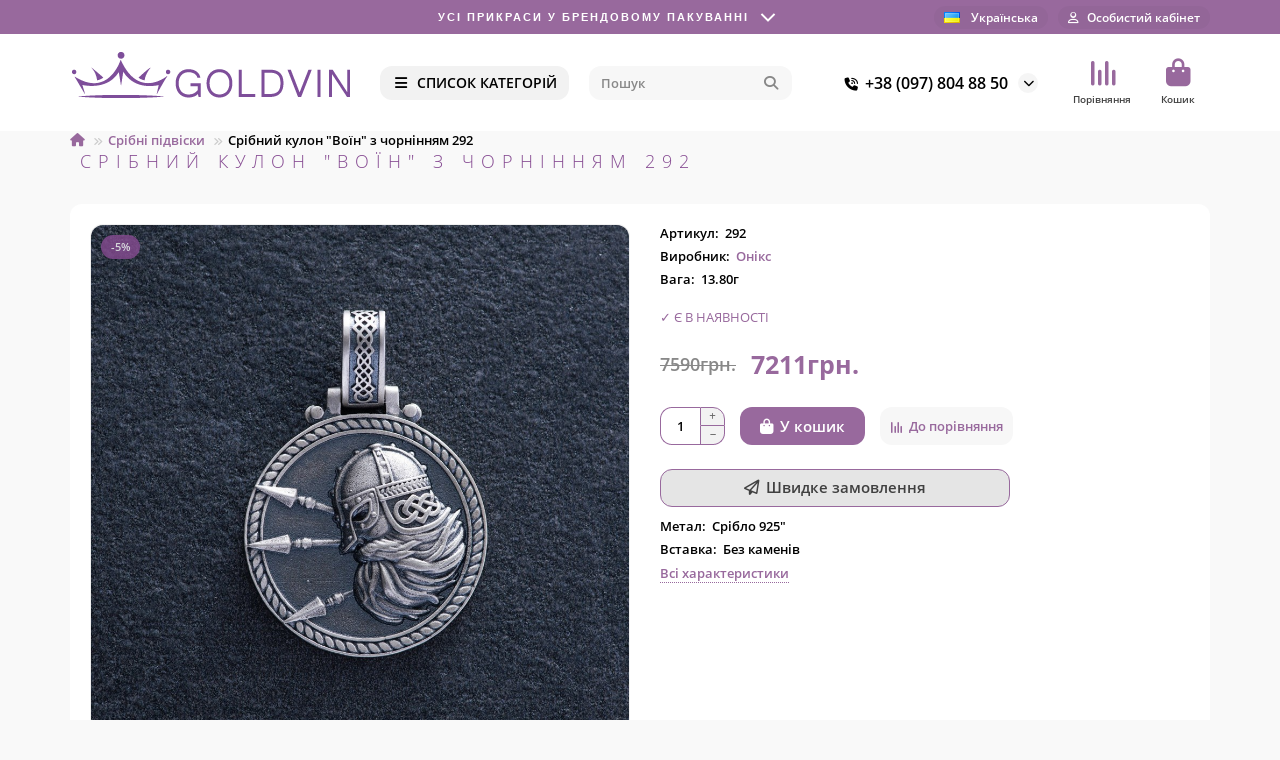

--- FILE ---
content_type: text/html; charset=utf-8
request_url: https://goldvin.com.ua/ua/serebryanye-podveski/serebryanyy-kulon-quot-voin-quot-s-cherneniem-292.html
body_size: 19602
content:
<!DOCTYPE html>
<html dir="ltr" lang="uk">
<head>
<title>Срібний кулон &quot;Воїн&quot; з чорнінням 292</title>
<meta charset="UTF-8">
<meta name="viewport" content="width=device-width, initial-scale=1, maximum-scale=1, viewport-fit=cover">
<meta http-equiv="X-UA-Compatible" content="IE=edge">
<base href="https://goldvin.com.ua/">
<meta property="og:title" content="Срібний кулон &quot;Воїн&quot; з чорнінням 292">
<meta property="og:type" content="website">
<meta property="og:url" content="https://goldvin.com.ua/ua/serebryanye-podveski/serebryanyy-kulon-quot-voin-quot-s-cherneniem-292.html">
<meta property="og:image" content="https://goldvin.com.ua/image/cache/catalog/upload/iblock/4c5/v8kh13vrwjerrxyaf7u329n7wfp787zz-1000x1000.jpg">
<meta property="og:site_name" content="GOLDVIN">
<meta name="theme-color" content="#f2f2f2">
<meta name="msapplication-navbutton-color" content="#f2f2f2" />
<meta name="format-detection" content="telephone=no">
<meta name="format-detection" content="date=no">
<meta name="format-detection" content="address=no">
<meta name="format-detection" content="email=no">
<link rel="alternate" hreflang="uk-ua" href="https://goldvin.com.ua/ua/serebryanye-podveski/serebryanyy-kulon-quot-voin-quot-s-cherneniem-292.html" />
<link rel="alternate" hreflang="ru-ua" href="https://goldvin.com.ua/serebryanye-podveski/serebryanyy-kulon-quot-voin-quot-s-cherneniem-292.html" />
<link href="https://goldvin.com.ua/ua/serebryanye-podveski/serebryanyy-kulon-quot-voin-quot-s-cherneniem-292.html" rel="canonical">
<link href="https://goldvin.com.ua/image/catalog/Icon.png" rel="icon">
	<link href="catalog/view/theme/unishop2/fonts/opensans/opensans-regular.woff2" rel="preload" as="font" type="font/woff2" crossorigin>
	<link href="catalog/view/theme/unishop2/fonts/opensans/opensans-medium.woff2" rel="preload" as="font" type="font/woff2" crossorigin>
	<link href="catalog/view/theme/unishop2/fonts/opensans/opensans-bold.woff2" rel="preload" as="font" type="font/woff2" crossorigin>
	
	<link href="catalog/view/theme/unishop2/stylesheet/bootstrap.lite.css" rel="stylesheet" media="screen">
	
	<link href="catalog/view/theme/unishop2/stylesheet/opensans.css" rel="stylesheet" media="screen">
	
	<link href="catalog/view/theme/unishop2/stylesheet/stylesheet.css?v=3.0.2.0" rel="stylesheet" media="screen">
	
	<link href="catalog/view/theme/unishop2/stylesheet/generated.0.css?v=1749499948913" rel="stylesheet" media="screen">
	
	<link href="catalog/view/theme/unishop2/stylesheet/font-awesome.min.css" rel="stylesheet" media="screen">
	
	<link href="catalog/view/theme/unishop2/stylesheet/animate.css" rel="stylesheet" media="screen">
	
	<link href="catalog/view/javascript/preorder/preorder.css" rel="stylesheet" media="screen">
	
	<link href="catalog/view/javascript/jquery/jquery.fancybox.min.css" rel="stylesheet" media="screen">
	
	<link href="catalog/view/theme/unishop2/stylesheet/product-page.css" rel="stylesheet" media="screen">
	
	<link href="catalog/view/theme/unishop2/stylesheet/livesearch.css" rel="stylesheet" media="screen">
	
	<link href="catalog/view/theme/unishop2/stylesheet/flymenu.css" rel="stylesheet" media="screen">
	
	<link href="catalog/view/theme/unishop2/stylesheet/flycontacts.css" rel="stylesheet" media="screen">
	
	<link href="catalog/view/theme/unishop2/stylesheet/qty-indicator.css" rel="stylesheet" media="screen">
	
	<link href="catalog/view/theme/unishop2/stylesheet/contacts-in-menu.css" rel="stylesheet" media="screen">
	
	<link href="catalog/view/theme/unishop2/stylesheet/generated-user-style.0.css" rel="stylesheet" media="screen">
<script>const items_on_mobile = '2', module_on_mobile = 'carousel', default_view = 'grid', default_mobile_view = 'grid';</script>
	
	<script src="catalog/view/theme/unishop2/js/jquery-3.7.1.min.js"></script>
	
	<script src="catalog/view/theme/unishop2/js/bootstrap.min.js"></script>
	
	<script src="catalog/view/theme/unishop2/js/common.js"></script>
	
	<script src="catalog/view/theme/unishop2/js/menu-aim.min.js"></script>
	
	<script src="catalog/view/theme/unishop2/js/owl.carousel.min.js"></script>
	
	<script src="catalog/view/javascript/preorder/inputmask/jquery.inputmask.bundle.min.js"></script>
	
	<script src="catalog/view/javascript/preorder/preorder.js"></script>
	
	<script src="catalog/view/javascript/jquery/jquery.fancybox.min.js"></script>
	
	<script src="catalog/view/theme/unishop2/js/reviews.js"></script>
	
	<script src="catalog/view/theme/unishop2/js/thumb-hover.js"></script>
	
	<script src="catalog/view/theme/unishop2/js/live-search.js"></script>
	
	<script src="catalog/view/theme/unishop2/js/user-request.js"></script>
	
	<script src="catalog/view/theme/unishop2/js/live-price.js"></script>
	
	<script src="catalog/view/theme/unishop2/js/fly-menu.js"></script>
	
	<script src="catalog/view/theme/unishop2/js/fixed-header.js"></script>
	
	<script src="catalog/view/theme/unishop2/js/quick-order.js"></script>
	
	<script src="catalog/view/theme/unishop2/js/contacts-in-menu.js"></script>

<noscript><style>.uni-module__wrapper{opacity:1}</style></noscript>
</head>
<body>
	<header>
						<div id="top" class="top-menu ">
			<div class="container">
				<div class="header-usp-bar">
    <div class="header-usp-bar__head">
        <div class="header-usp-bar__head--title">
            <span>Усі прикраси у брендовому пакуванні</span>
        </div>
        <div class="header-usp-bar__head--icon"></div>
    </div>
    <div class="header-usp-bar__body">
        <div class="header-usp-bar__body__close"></div>

        <div class="header-usp-bar__item">
            <div class="header-usp-bar__item__title">
                Усі прикраси у брендовому пакуванні
            </div>
            <div class="header-usp-bar__item__text">
                <p>Усі прикраси у брендовій упаковці. Прикраси відправляємо у брендовій упаковці (безкоштовно), а також за додаткову плату можна вибрати інший варіант футляра у розділі <a href="/ua/futlyari">Футляри та скриньки</a></p>
            </div>
        </div>

        <div class="header-usp-bar__item">
            <div class="header-usp-bar__item__title">
                На 2-і прикраси додатково  - 5%
            </div>
            <div class="header-usp-bar__item__text">
                <p>При замовленні двох прикрас додатково надається знижка 5%, яка прораховується менеджером під час підтвердження замовлення</p>
            </div>
        </div>

        <div class="header-usp-bar__item">
            <div class="header-usp-bar__item__title">
                Безкоштовна доставка замовлень від 4000₴
            </div>
            <div class="header-usp-bar__item__text">
                <p>Замовлення доставляється після мінімальної передоплати або 100% оплати на реквізити магазину, а також онлайн-оплати за допомогою платіжної системи NovaPay (транспортна компанія Нова пошта згідно їх тарифів). Доставка здійснюється протягом 1-2 днів по Україні в залежності від віддаленості Вашого міста.</p>
            </div>
        </div>
        <div class="header-usp-bar__item">
            <div class="header-usp-bar__item__title">
                Післяплата з комісією 2% та 20 грн
            </div>
            <div class="header-usp-bar__item__text">
                <p>Післяплата з комісією 2% та 20 грн за рахунок покупця</p>
            </div>
        </div>
    </div>
</div>
<script>
$(document).ready(function() {
    let items = $('.header-usp-bar__item__title'); // Все элементы с текстом
    let titleSpan = $('.header-usp-bar__head--title span'); // Элемент, куда вставлять текст
    let index = 0; // Индекс текущего элемента

    function updateTitle() {
        if (items.length > 0) {
            titleSpan.fadeOut(400, function() { // Исчезновение текста (0.4 сек)
                let newText = $(items[index]).text(); // Получаем текст текущего элемента
                titleSpan.text(newText).fadeIn(400); // Меняем текст и показываем (0.4 сек)
                index = (index + 1) % items.length; // Переход к следующему элементу (по кругу)
            });
        }
    }

    updateTitle(); // Запускаем сразу при загрузке
    setInterval(updateTitle, 5000); // Меняем текст каждые 5 секунд
	
    $('.header-usp-bar__head').click(function() {
        $('.header-usp-bar__body').toggleClass('open');
		$('body').toggleClass('v-popup-open');
    });

    $('.header-usp-bar__body__close').click(function(event) {
        event.stopPropagation(); // Чтобы клик не всплывал на head
        $('.header-usp-bar__body').removeClass('open');
		$('body').removeClass('v-popup-open');
    });

    // Закрытие при клике вне блока
    $(document).click(function(event) {
        if (!$(event.target).closest('.header-usp-bar').length) {
            $('.header-usp-bar__body').removeClass('open');
			$('body').removeClass('v-popup-open');
        }
    });
});
</script>
				<div class="top-menu__links">
									</div>
				<div class="top-menu__buttons">
																<div class="top-menu__compare status-2" data-products="">
							<div class="btn-group">
								<button class="top-menu__btn top-menu__compare-btn uni-href" title="Порівняння" data-href="https://goldvin.com.ua/ua/compare-products"><i class="top-menu__compare-icon fas fa-align-right"></i><span class="top-menu__btn-text">Порівняння</span><span class="top-menu__compare-total uni-badge hidden">0</span></button>
							</div>
						</div>
										 
						<div class="top-menu__language">
		<form action="https://goldvin.com.ua/ua/index.php?route=common/language/language" method="post" enctype="multipart/form-data" id="language">
			<div class="btn-group">
				<button class="top-menu__btn dropdown-toggle" title="Українська" data-toggle="dropdown">
								<img src="catalog/language/uk-ua/uk-ua.png" alt="Українська" title="Українська">
								<span class="top-menu__btn-text">Українська</span></button>
				<ul class="dropdown-menu dropdown-menu-right">
											<li class="top-menu__language-item"><a href="https://goldvin.com.ua/ua/serebryanye-podveski/serebryanyy-kulon-quot-voin-quot-s-cherneniem-292.html" data-code="uk-ua">Українська</a></li>
											<li class="top-menu__language-item"><a href="https://goldvin.com.ua/serebryanye-podveski/serebryanyy-kulon-quot-voin-quot-s-cherneniem-292.html" data-code="ru-ru">Русский</a></li>
									</ul>
			</div>
			<input type="hidden" name="code" value="">
			<input type="hidden" name="redirect" value="eyJyb3V0ZSI6InByb2R1Y3RcL3Byb2R1Y3QiLCJ1cmwiOiImcHJvZHVjdF9pZD0xMzUwOCZwYXRoPTEzMiIsInByb3RvY29sIjoiMSJ9">
		</form>
	</div>

					<div class="top-menu__account status-1 ">
						<div id="account" class="btn-group">
							<button class="top-menu__btn dropdown-toggle" title="Особистий кабінет" data-toggle="dropdown"><i class="far fa-user"></i><span class="top-menu__btn-text">Особистий кабінет</span></button>
							<ul class="dropdown-menu dropdown-menu-right">
																	<li><a href="https://goldvin.com.ua/ua/login" ><i class="fas fa-fw fa-sign-in-alt"></i>Авторизація</a></li>
									<li><a href="https://goldvin.com.ua/ua/index.php?route=extension/module/uni_login_register/page" ><i class="fas fa-fw fa-user-plus"></i>Реєстрація</a></li>
															</ul>
						</div>
					</div>
				</div>
			</div>
		</div>
		<div class="container">
			<div class="header-block">
				<div class="header-block__item header-block__item-logo ">
					<div id="logo" class="header-logo">
																					<a href="https://goldvin.com.ua/ua"><img src="https://goldvin.com.ua/image/catalog/logo01.png" title="GOLDVIN" alt="GOLDVIN" width="280" height="48" class="header-logo__img img-responsive"></a>
																		</div>
				</div>
									<div class="header-block__item header-block__item-menu hidden-xs hidden-sm">
						<button class="header-menu__btn btn"><i class="header-menu__icon fas fa-fw fa-bars"></i><span>СПИСОК КАТЕГОРІЙ</span></button>
					</div>
								<div id="search" class="header-block__item header-block__item-search  hidden-xs hidden-sm">
					<div class="header-search">
	<div class="header-search__form">
				<input type="text" name="search" value="" placeholder="Пошук" aria-label="Search" autocomplete="off" class="header-search__input  form-control">
		<button type="button" class="search-btn-clear ">&times;</button>
		<button type="button" class="header-search__btn search-btn" title="Пошук"><i class="fa fa-search"></i></button>
	</div>
	<div class="live-search" style="display:none"><ul class="live-search__ul"><li class="loading"></li></ul></div>
</div>
				</div>
				<div class="header-block__item header-block__item-telephone ">
					<div class="header-phones has-addit">
						<a class="header-phones__main " href="tel:+380978048850" target="_blank" title="+38 (097) 804 88 50">
																								<div class="header-phones__main-img-i"><i class="fas fa-phone-volume"></i></div>
																+38 (097) 804 88 50
													</a>
																										<i class="header-phones__show-phone dropdown-toggle fas fa-chevron-down" data-toggle="dropdown" data-target="header-phones__ul"></i>
							<ul class="header-phones__ul dropdown-menu dropdown-menu-right">
																																	<li class="header-phones__li ">
										<a class="header-phones__a" href="tg://resolve?domain=+380636042250" target="_blank" title="+380636042250">
																							<i class="fab fa-telegram"></i>
																						+38 (063) 604 22 50
										</a>
									</li>
																	<li class="header-phones__li ">
										<a class="header-phones__a" href="viber://chat?number=%2B380636042250" target="_blank" title="+380636042250">
																							<i class="fas fa-phone-volume"></i>
																						+38 (063) 604 22 50
										</a>
									</li>
																							</ul>
																								</div>
				</div>
																	<div class="header-block__item header-block__item-compare">
						<div class="header-compare uni-href" data-href="https://goldvin.com.ua/ua/compare-products" title="Порівняння">
							<i class="header-compare__icon fas fa-align-right"></i><span class="header-compare__total-items hidden">0</span>
						</div>
						<div class="header-block__item-caption">Порівняння</div>
					</div>
								<div class="header-block__item header-block__item-cart"><div id="cart" class="header-cart" title="Кошик">
					<div class="header-cart__btn dropdown-toggle" onclick="uniModalWindow('modal-cart', '', 'Кошик', $('header').find('.header-cart__dropdown').html())">
		<i class="header-cart__icon fa fa-shopping-bag"></i>
		<span id="cart-total" class="header-cart__total-items hidden">0</span>
	</div>
	<div class="header-cart__dropdown">
					<div class="header-cart__empty"><i class="header-cart__icon-empty fas fa-shopping-bag"></i>Ваш кошик порожній :(</div>
			</div>
</div>
<div class="header-block__item-caption">Кошик</div></div>
			</div>
		</div>
		<div class="container">
			<div class="row">
														<div class="main-menu not-before">
	<div class="menu-wrapper new">
		<nav id="menu" class="menu  menu1 new">
			<div class="menu__header">
				<i class="menu__header-icon fa fa-fw fa-bars hidden-xs hidden-sm"></i>
				<span class="menu__header-title">СПИСОК КАТЕГОРІЙ</span>
				<i class="menu-close menu__header-icon fas fa-times visible-xs visible-sm"></i>
			</div>
			<ul class="menu__collapse main-menu__collapse">
									<li class="menu__level-1-li has-children">
						<a class="menu__level-1-a " href="https://goldvin.com.ua/ua/kolca">
														Золоті каблучки
						</a>
																																										<i class="menu__chevron menu__chevron-level-1 fas fa-chevron-down"></i>
							<div class="menu__level-2  column-4">
								
																	<div class="menu__level-2-ul   has-image2  col-md-3">
										<a class="menu__level-2-a " href="https://goldvin.com.ua/ua/kolca/zolotye-kolca-bez-kamnej"><div><img src="https://goldvin.com.ua/image/cache/catalog/114/07420-150x150.jpg" loading="lazy" alt="Золоті каблучки без каміння" class="menu__level-2-img"><div>										Золоті каблучки без каміння</a>
																				</div></div>									</div>
																	<div class="menu__level-2-ul   has-image2  col-md-3">
										<a class="menu__level-2-a " href="https://goldvin.com.ua/ua/kolca/zoloti-kabluchki-s-diamantamy"><div><img src="https://goldvin.com.ua/image/cache/catalog/Category/198_2-150x150.jpg" loading="lazy" alt="Золоті каблучки з діамантами" class="menu__level-2-img"><div>										Золоті каблучки з діамантами</a>
																				</div></div>									</div>
																	<div class="menu__level-2-ul   has-image2  col-md-3">
										<a class="menu__level-2-a " href="https://goldvin.com.ua/ua/kolca/pomolvochnye-kolca"><div><img src="https://goldvin.com.ua/image/cache/catalog/111/1844_1199-150x150.jpg" loading="lazy" alt="Золоті каблучки на заручини" class="menu__level-2-img"><div>										Золоті каблучки на заручини</a>
																				</div></div>									</div>
																	<div class="menu__level-2-ul   has-image2  col-md-3">
										<a class="menu__level-2-a " href="https://goldvin.com.ua/ua/kolca/zolotye-kolca"><div><img src="https://goldvin.com.ua/image/cache/catalog/111/04959-150x150.jpg" loading="lazy" alt="Золоті каблучки з камінням" class="menu__level-2-img"><div>										Золоті каблучки з камінням</a>
																				</div></div>									</div>
																	<div class="menu__level-2-ul   has-image2  col-md-3">
										<a class="menu__level-2-a " href="https://goldvin.com.ua/ua/kolca/pechatki"><div><img src="https://goldvin.com.ua/image/cache/catalog/111/06193-150x150.jpg" loading="lazy" alt="Золоті печатки" class="menu__level-2-img"><div>										Золоті печатки</a>
																				</div></div>									</div>
																	<div class="menu__level-2-ul   has-image2  col-md-3">
										<a class="menu__level-2-a " href="https://goldvin.com.ua/ua/kolca/obruchalnye-kolca"><div><img src="https://goldvin.com.ua/image/cache/catalog/111/00342-150x150.jpg" loading="lazy" alt="Золоті весільні обручки" class="menu__level-2-img"><div>										Золоті весільні обручки</a>
																				</div></div>									</div>
																	<div class="menu__level-2-ul   has-image2  col-md-3">
										<a class="menu__level-2-a " href="https://goldvin.com.ua/ua/kolca/dlya-gravirovki"><div><img src="https://goldvin.com.ua/image/cache/catalog/001/kolco-dlja-gravirovki-150x150.jpg" loading="lazy" alt="Золоті каблучки для гравірування" class="menu__level-2-img"><div>										Золоті каблучки для гравірування</a>
																				</div></div>									</div>
																							</div>
											</li>
									<li class="menu__level-1-li has-children">
						<a class="menu__level-1-a " href="https://goldvin.com.ua/ua/serebryanye-kolca">
														Срібні каблучки
						</a>
																																										<i class="menu__chevron menu__chevron-level-1 fas fa-chevron-down"></i>
							<div class="menu__level-2  column-4">
								
																	<div class="menu__level-2-ul   has-image2  col-md-3">
										<a class="menu__level-2-a " href="https://goldvin.com.ua/ua/serebryanye-kolca/serebryanye-kolca-bez-kamnej"><div><img src="https://goldvin.com.ua/image/cache/catalog/Category/112548_777-150x150.jpg" loading="lazy" alt="Срібні каблучки без каменів" class="menu__level-2-img"><div>										Срібні каблучки без каменів</a>
																				</div></div>									</div>
																	<div class="menu__level-2-ul   has-image2  col-md-3">
										<a class="menu__level-2-a " href="https://goldvin.com.ua/ua/serebryanye-kolca/serebryanye-kolca-s-kamnyami"><div><img src="https://goldvin.com.ua/image/cache/catalog/Category/112584_777-150x150.jpg" loading="lazy" alt="Срібні каблучки з камінням" class="menu__level-2-img"><div>										Срібні каблучки з камінням</a>
																				</div></div>									</div>
																	<div class="menu__level-2-ul   has-image2  col-md-3">
										<a class="menu__level-2-a " href="https://goldvin.com.ua/ua/serebryanye-kolca/pomolvochnyye-serebryanyye-kol%27tsa"><div><img src="https://goldvin.com.ua/image/cache/catalog/Category/silver_ring-150x150.jpg" loading="lazy" alt="Срібні каблучки на заручини" class="menu__level-2-img"><div>										Срібні каблучки на заручини</a>
																				</div></div>									</div>
																	<div class="menu__level-2-ul   has-image2  col-md-3">
										<a class="menu__level-2-a " href="https://goldvin.com.ua/ua/serebryanye-kolca/pechatki-serebryanye"><div><img src="https://goldvin.com.ua/image/cache/catalog/Category/zancan_777-150x150.jpg" loading="lazy" alt="Срібні чоловічі печатки" class="menu__level-2-img"><div>										Срібні чоловічі печатки</a>
																				</div></div>									</div>
																	<div class="menu__level-2-ul   has-image2  col-md-3">
										<a class="menu__level-2-a " href="https://goldvin.com.ua/ua/serebryanye-kolca/serebryanyye-koltsa-dlya-gravirovki"><div><img src="https://goldvin.com.ua/image/cache/catalog/Category/silver_ring_2-150x150.jpg" loading="lazy" alt="Срібні каблучки для гравіювання" class="menu__level-2-img"><div>										Срібні каблучки для гравіювання</a>
																				</div></div>									</div>
																							</div>
											</li>
									<li class="menu__level-1-li has-children">
						<a class="menu__level-1-a " href="https://goldvin.com.ua/ua/sergi">
														Золоті сережки
						</a>
																																										<i class="menu__chevron menu__chevron-level-1 fas fa-chevron-down"></i>
							<div class="menu__level-2  column-4">
								
																	<div class="menu__level-2-ul   has-image2  col-md-3">
										<a class="menu__level-2-a " href="https://goldvin.com.ua/ua/sergi/sergi-protyazhki"><div><img src="https://goldvin.com.ua/image/cache/catalog/114/30301_000-150x150.jpg" loading="lazy" alt="Золоті сережки-протяжки" class="menu__level-2-img"><div>										Золоті сережки-протяжки</a>
																				</div></div>									</div>
																	<div class="menu__level-2-ul   has-image2  col-md-3">
										<a class="menu__level-2-a " href="https://goldvin.com.ua/ua/sergi/sergi-bez-kamney"><div><img src="https://goldvin.com.ua/image/cache/catalog/111/04297-150x150.jpg" loading="lazy" alt="Золоті сережки без каміння" class="menu__level-2-img"><div>										Золоті сережки без каміння</a>
																				</div></div>									</div>
																	<div class="menu__level-2-ul   has-image2  col-md-3">
										<a class="menu__level-2-a " href="https://goldvin.com.ua/ua/sergi/sergi-s-kamnyami"><div><img src="https://goldvin.com.ua/image/cache/catalog/111/06039-150x150.jpg" loading="lazy" alt="Золоті сережки з камінням" class="menu__level-2-img"><div>										Золоті сережки з камінням</a>
																				</div></div>									</div>
																	<div class="menu__level-2-ul   has-image2  col-md-3">
										<a class="menu__level-2-a " href="https://goldvin.com.ua/ua/sergi/sergi-kongo"><div><img src="https://goldvin.com.ua/image/cache/catalog/111/01880-150x150.jpg" loading="lazy" alt="Золоті сережки Конго" class="menu__level-2-img"><div>										Золоті сережки Конго</a>
																				</div></div>									</div>
																	<div class="menu__level-2-ul   has-image2  col-md-3">
										<a class="menu__level-2-a " href="https://goldvin.com.ua/ua/sergi/sergi-gvozdiki"><div><img src="https://goldvin.com.ua/image/cache/catalog/111/50057-150x150.jpg" loading="lazy" alt="Золоті сережки-пусети" class="menu__level-2-img"><div>										Золоті сережки-пусети</a>
																				</div></div>									</div>
																	<div class="menu__level-2-ul   has-image2  col-md-3">
										<a class="menu__level-2-a " href="https://goldvin.com.ua/ua/sergi/sergi-detskie"><div><img src="https://goldvin.com.ua/image/cache/catalog/114/234_101-150x150.jpg" loading="lazy" alt="Золоті сережки дитячі" class="menu__level-2-img"><div>										Золоті сережки дитячі</a>
																				</div></div>									</div>
																							</div>
											</li>
									<li class="menu__level-1-li has-children">
						<a class="menu__level-1-a " href="https://goldvin.com.ua/ua/serebryanye-sergi">
														Срібні сережки
						</a>
																																										<i class="menu__chevron menu__chevron-level-1 fas fa-chevron-down"></i>
							<div class="menu__level-2  column-4">
								
																	<div class="menu__level-2-ul   has-image2  col-md-3">
										<a class="menu__level-2-a " href="https://goldvin.com.ua/ua/serebryanye-sergi/sergi-serebryanye-bez-kamnej"><div><img src="https://goldvin.com.ua/image/cache/catalog/Category/111510_777-150x150.jpg" loading="lazy" alt="Срібні сережки без каміння" class="menu__level-2-img"><div>										Срібні сережки без каміння</a>
																				</div></div>									</div>
																	<div class="menu__level-2-ul   has-image2  col-md-3">
										<a class="menu__level-2-a " href="https://goldvin.com.ua/ua/serebryanye-sergi/sergi-serebryanye-s-kamnyami"><div><img src="https://goldvin.com.ua/image/cache/catalog/Category/122147_777-150x150.jpg" loading="lazy" alt="Срібні сережки з камінням" class="menu__level-2-img"><div>										Срібні сережки з камінням</a>
																				</div></div>									</div>
																	<div class="menu__level-2-ul   has-image2  col-md-3">
										<a class="menu__level-2-a " href="https://goldvin.com.ua/ua/serebryanye-sergi/serebryanye-sergi-protyazhki"><div><img src="https://goldvin.com.ua/image/cache/catalog/Category/123158_777-150x150.jpg" loading="lazy" alt="Срібні сережки-протяжки" class="menu__level-2-img"><div>										Срібні сережки-протяжки</a>
																				</div></div>									</div>
																	<div class="menu__level-2-ul   has-image2  col-md-3">
										<a class="menu__level-2-a " href="https://goldvin.com.ua/ua/serebryanye-sergi/sergi-serebryanye-kongo"><div><img src="https://goldvin.com.ua/image/cache/catalog/Category/122885_777-150x150.jpg" loading="lazy" alt="Срібні сережки-кільця (Конго)" class="menu__level-2-img"><div>										Срібні сережки-кільця (Конго)</a>
																				</div></div>									</div>
																	<div class="menu__level-2-ul   has-image2  col-md-3">
										<a class="menu__level-2-a " href="https://goldvin.com.ua/ua/serebryanye-sergi/sergi-gvozdiki-serebryanye"><div><img src="https://goldvin.com.ua/image/cache/catalog/Category/11111_777-150x150.jpg" loading="lazy" alt="Срібні сережки-пусети" class="menu__level-2-img"><div>										Срібні сережки-пусети</a>
																				</div></div>									</div>
																	<div class="menu__level-2-ul   has-image2  col-md-3">
										<a class="menu__level-2-a " href="https://goldvin.com.ua/ua/serebryanye-sergi/sergi-detskie-serebryanye"><div><img src="https://goldvin.com.ua/image/cache/catalog/Category/123070_777-150x150.jpg" loading="lazy" alt="Дитячі срібні сережки" class="menu__level-2-img"><div>										Дитячі срібні сережки</a>
																				</div></div>									</div>
																							</div>
											</li>
									<li class="menu__level-1-li has-children">
						<a class="menu__level-1-a " href="https://goldvin.com.ua/ua/podveski">
														Золоті підвіски
						</a>
																																										<i class="menu__chevron menu__chevron-level-1 fas fa-chevron-down"></i>
							<div class="menu__level-2  column-4">
								
																	<div class="menu__level-2-ul   has-image2  col-md-3">
										<a class="menu__level-2-a " href="https://goldvin.com.ua/ua/podveski/kuloni"><div><img src="https://goldvin.com.ua/image/cache/catalog/115/555_34-150x150.jpg" loading="lazy" alt="Золоті кулони" class="menu__level-2-img"><div>										Золоті кулони</a>
																				</div></div>									</div>
																	<div class="menu__level-2-ul   has-image2  col-md-3">
										<a class="menu__level-2-a " href="https://goldvin.com.ua/ua/podveski/krestiki"><div><img src="https://goldvin.com.ua/image/cache/catalog/111/03317-150x150.jpg" loading="lazy" alt="Золоті хрестики" class="menu__level-2-img"><div>										Золоті хрестики</a>
																				</div></div>									</div>
																	<div class="menu__level-2-ul   has-image2  col-md-3">
										<a class="menu__level-2-a " href="https://goldvin.com.ua/ua/podveski/ikonki"><div><img src="https://goldvin.com.ua/image/cache/catalog/115/555_33-150x150.jpg" loading="lazy" alt="Золоті іконки" class="menu__level-2-img"><div>										Золоті іконки</a>
																				</div></div>									</div>
																	<div class="menu__level-2-ul   has-image2  col-md-3">
										<a class="menu__level-2-a " href="https://goldvin.com.ua/ua/podveski/bulavki"><div><img src="https://goldvin.com.ua/image/cache/catalog/111/00314-150x150.jpg" loading="lazy" alt="Золоті шпильки" class="menu__level-2-img"><div>										Золоті шпильки</a>
																				</div></div>									</div>
																	<div class="menu__level-2-ul   has-image2  col-md-3">
										<a class="menu__level-2-a " href="https://goldvin.com.ua/ua/podveski/dlja-gravirovki"><div><img src="https://goldvin.com.ua/image/cache/catalog/119/03832_1-150x150.jpg" loading="lazy" alt="Золоті підвіски для гравірування" class="menu__level-2-img"><div>										Золоті підвіски для гравірування</a>
																				</div></div>									</div>
																							</div>
											</li>
									<li class="menu__level-1-li has-children">
						<a class="menu__level-1-a " href="https://goldvin.com.ua/ua/serebryanye-podveski">
														Срібні підвіски
						</a>
																																										<i class="menu__chevron menu__chevron-level-1 fas fa-chevron-down"></i>
							<div class="menu__level-2  column-4">
								
																	<div class="menu__level-2-ul   has-image2  col-md-3">
										<a class="menu__level-2-a " href="https://goldvin.com.ua/ua/serebryanye-podveski/kulony-serebryanye"><div><img src="https://goldvin.com.ua/image/cache/catalog/Category/7346_777-150x150.jpg" loading="lazy" alt="Срібні кулони" class="menu__level-2-img"><div>										Срібні кулони</a>
																				</div></div>									</div>
																	<div class="menu__level-2-ul   has-image2  col-md-3">
										<a class="menu__level-2-a " href="https://goldvin.com.ua/ua/serebryanye-podveski/krestiki-serebryanye"><div><img src="https://goldvin.com.ua/image/cache/catalog/Category/132478_777-150x150.jpg" loading="lazy" alt="Срібні хрестики" class="menu__level-2-img"><div>										Срібні хрестики</a>
																				</div></div>									</div>
																	<div class="menu__level-2-ul   has-image2  col-md-3">
										<a class="menu__level-2-a " href="https://goldvin.com.ua/ua/serebryanye-podveski/ikonki-serebryanye"><div><img src="https://goldvin.com.ua/image/cache/catalog/Category/31223_777-150x150.jpg" loading="lazy" alt="Срібні ладанки (іконки)" class="menu__level-2-img"><div>										Срібні ладанки (іконки)</a>
																				</div></div>									</div>
																	<div class="menu__level-2-ul   has-image2  col-md-3">
										<a class="menu__level-2-a " href="https://goldvin.com.ua/ua/serebryanye-podveski/dlia-gravirovki"><div><img src="https://goldvin.com.ua/image/cache/catalog/119/132724-150x150.jpg" loading="lazy" alt="Срібні підвіски для гравірування" class="menu__level-2-img"><div>										Срібні підвіски для гравірування</a>
																				</div></div>									</div>
																							</div>
											</li>
									<li class="menu__level-1-li has-children">
						<a class="menu__level-1-a " href="https://goldvin.com.ua/ua/cepochki">
														Золоті ланцюжки
						</a>
																																										<i class="menu__chevron menu__chevron-level-1 fas fa-chevron-down"></i>
							<div class="menu__level-2  column-4">
								
																	<div class="menu__level-2-ul   has-image2  col-md-3">
										<a class="menu__level-2-a " href="https://goldvin.com.ua/ua/cepochki/zolotye-cepochki"><div><img src="https://goldvin.com.ua/image/cache/catalog/image/catalog/113/08303022_777-150x150.jpg" loading="lazy" alt="Ланцюжки золоті" class="menu__level-2-img"><div>										Ланцюжки золоті</a>
																				</div></div>									</div>
																	<div class="menu__level-2-ul   has-image2  col-md-3">
										<a class="menu__level-2-a " href="https://goldvin.com.ua/ua/cepochki/yuvelirnyie-shnurki"><div><img src="https://goldvin.com.ua/image/cache/catalog/image/catalog/2020_1/shnurok-150x150.jpg" loading="lazy" alt="Золоті ювелірні шнурки" class="menu__level-2-img"><div>										Золоті ювелірні шнурки</a>
																				</div></div>									</div>
																							</div>
											</li>
									<li class="menu__level-1-li has-children">
						<a class="menu__level-1-a " href="https://goldvin.com.ua/ua/serebryanye-cepochki">
														Срібні ланцюжки
						</a>
																																										<i class="menu__chevron menu__chevron-level-1 fas fa-chevron-down"></i>
							<div class="menu__level-2  column-4">
								
																	<div class="menu__level-2-ul   has-image2  col-md-3">
										<a class="menu__level-2-a " href="https://goldvin.com.ua/ua/serebryanye-cepochki/cepochki-serebryanye"><div><img src="https://goldvin.com.ua/image/cache/catalog/Category/0106721_777-150x150.jpg" loading="lazy" alt="Ланцюжки срібні" class="menu__level-2-img"><div>										Ланцюжки срібні</a>
																				</div></div>									</div>
																	<div class="menu__level-2-ul   has-image2  col-md-3">
										<a class="menu__level-2-a " href="https://goldvin.com.ua/ua/serebryanye-cepochki/yuvelirnye-shnurki-serebryanye"><div><img src="https://goldvin.com.ua/image/cache/catalog/Banners/101-150x150.jpg" loading="lazy" alt="Ювелірні шнурки з срібними вставками" class="menu__level-2-img"><div>										Ювелірні шнурки з срібними вставками</a>
																				</div></div>									</div>
																							</div>
											</li>
									<li class="menu__level-1-li has-children">
						<a class="menu__level-1-a " href="https://goldvin.com.ua/ua/braslety">
														Золоті браслети
						</a>
																																										<i class="menu__chevron menu__chevron-level-1 fas fa-chevron-down"></i>
							<div class="menu__level-2  column-4">
								
																	<div class="menu__level-2-ul   has-image2  col-md-3">
										<a class="menu__level-2-a " href="https://goldvin.com.ua/ua/braslety/zolotye-braslety"><div><img src="https://goldvin.com.ua/image/cache/catalog/111/04481-150x150.jpg" loading="lazy" alt="Браслети золоті" class="menu__level-2-img"><div>										Браслети золоті</a>
																				</div></div>									</div>
																	<div class="menu__level-2-ul   has-image2  col-md-3">
										<a class="menu__level-2-a " href="https://goldvin.com.ua/ua/braslety/zoloti-braslety-s-diamantamy"><div><img src="https://goldvin.com.ua/image/cache/catalog/Category/198_3-150x150.jpg" loading="lazy" alt="Золоті браслети з діамантами" class="menu__level-2-img"><div>										Золоті браслети з діамантами</a>
																				</div></div>									</div>
																	<div class="menu__level-2-ul   has-image2  col-md-3">
										<a class="menu__level-2-a " href="https://goldvin.com.ua/ua/braslety/brasletyi-na-nogi"><div><img src="https://goldvin.com.ua/image/cache/catalog/image/catalog/Category/01311-500x500-150x150.jpg" loading="lazy" alt="Золоті браслети на ногу" class="menu__level-2-img"><div>										Золоті браслети на ногу</a>
																				</div></div>									</div>
																	<div class="menu__level-2-ul   has-image2  col-md-3">
										<a class="menu__level-2-a " href="https://goldvin.com.ua/ua/braslety/zhestkie-zolotye-braslety"><div><img src="https://goldvin.com.ua/image/cache/catalog/Category/111_111-150x150.jpg" loading="lazy" alt="Жорсткі золоті браслети" class="menu__level-2-img"><div>										Жорсткі золоті браслети</a>
																				</div></div>									</div>
																	<div class="menu__level-2-ul   has-image2  col-md-3">
										<a class="menu__level-2-a " href="https://goldvin.com.ua/ua/braslety/dlija-gravirovki"><div><img src="https://goldvin.com.ua/image/cache/catalog/001/braslet-zoloto-graviuvannja-150x150.jpg" loading="lazy" alt="Золоті браслети для гравірування" class="menu__level-2-img"><div>										Золоті браслети для гравірування</a>
																				</div></div>									</div>
																							</div>
											</li>
									<li class="menu__level-1-li has-children">
						<a class="menu__level-1-a " href="https://goldvin.com.ua/ua/serebryanye-braslety">
														Срібні браслети
						</a>
																																										<i class="menu__chevron menu__chevron-level-1 fas fa-chevron-down"></i>
							<div class="menu__level-2  column-4">
								
																	<div class="menu__level-2-ul   has-image2  col-md-3">
										<a class="menu__level-2-a " href="https://goldvin.com.ua/ua/serebryanye-braslety/braslety-serebryanye"><div><img src="https://goldvin.com.ua/image/cache/catalog/Category/20224_777-150x150.jpg" loading="lazy" alt="Браслети срібні" class="menu__level-2-img"><div>										Браслети срібні</a>
																				</div></div>									</div>
																	<div class="menu__level-2-ul   has-image2  col-md-3">
										<a class="menu__level-2-a " href="https://goldvin.com.ua/ua/serebryanye-braslety/braslety-na-nogu-serebryanye"><div><img src="https://goldvin.com.ua/image/cache/catalog/Category/41625_777-150x150.jpg" loading="lazy" alt="Срібні браслети на ногу" class="menu__level-2-img"><div>										Срібні браслети на ногу</a>
																				</div></div>									</div>
																	<div class="menu__level-2-ul   has-image2  col-md-3">
										<a class="menu__level-2-a " href="https://goldvin.com.ua/ua/serebryanye-braslety/dliya-gravirovki"><div><img src="https://goldvin.com.ua/image/cache/catalog/001/braslet-sriblo-graviuvannja-150x150.jpg" loading="lazy" alt="Срібні браслети для гравірування" class="menu__level-2-img"><div>										Срібні браслети для гравірування</a>
																				</div></div>									</div>
																	<div class="menu__level-2-ul   has-image2  col-md-3">
										<a class="menu__level-2-a " href="https://goldvin.com.ua/ua/serebryanye-braslety/zhestkie-serebryanye-braslety"><div><img src="https://goldvin.com.ua/image/cache/catalog/Category/111_112-150x150.jpg" loading="lazy" alt="Жорсткі срібні браслети" class="menu__level-2-img"><div>										Жорсткі срібні браслети</a>
																				</div></div>									</div>
																							</div>
											</li>
									<li class="menu__level-1-li has-children">
						<a class="menu__level-1-a " href="https://goldvin.com.ua/ua/kole">
														Золоті кольє
						</a>
																																										<i class="menu__chevron menu__chevron-level-1 fas fa-chevron-down"></i>
							<div class="menu__level-2  column-4">
								
																	<div class="menu__level-2-ul   has-image2  col-md-3">
										<a class="menu__level-2-a " href="https://goldvin.com.ua/ua/kole/zolotoe-kolie"><div><img src="https://goldvin.com.ua/image/cache/catalog/111/01860-150x150.jpg" loading="lazy" alt="Кольє золоті" class="menu__level-2-img"><div>										Кольє золоті</a>
																				</div></div>									</div>
																							</div>
											</li>
									<li class="menu__level-1-li ">
						<a class="menu__level-1-a " href="https://goldvin.com.ua/ua/serebryanye-kole">
														Срібні кольє
						</a>
											</li>
									<li class="menu__level-1-li ">
						<a class="menu__level-1-a " href="https://goldvin.com.ua/ua/futlyary-i-shkatulki-dlya-yuvelirnyh-ukrashenij">
														Футляри та скриньки для ювелірних виробів
						</a>
											</li>
							</ul>
		</nav>
	</div>
	<button class="menu-open btn visible-xs visible-sm">
		<i class="menu-open__icon fas fa-bars fa-fw"></i>
		<span class="menu-open__title show-on-mobile">СПИСОК КАТЕГОРІЙ</span>
	</button>
		<script>uniMenuUpd('header .menu2 .menu__collapse');</script>
	</div>

				<div id="search2" class="visible-xs visible-sm"><div class="header-search">
	<div class="header-search__form">
				<input type="text" name="search" value="" placeholder="Пошук" aria-label="Search" autocomplete="off" class="header-search__input  form-control">
		<button type="button" class="search-btn-clear ">&times;</button>
		<button type="button" class="header-search__btn search-btn" title="Пошук"><i class="fa fa-search"></i></button>
	</div>
	<div class="live-search" style="display:none"><ul class="live-search__ul"><li class="loading"></li></ul></div>
</div></div>
			</div>
		</div>
	</header>
	<main>
<div id="product-product" class="container">
	<div class="breadcrumb-h1 ">
		<ul class="breadcrumb mobile">
												<li><a href="https://goldvin.com.ua/ua"><i class="fa fa-home"></i></a></li>
																<li><a href="https://goldvin.com.ua/ua/serebryanye-podveski">Срібні підвіски</a></li>
																<li>Срібний кулон &quot;Воїн&quot; з чорнінням 292</li>									</ul>
		<h1 class="col-sm-10 item-header">Срібний кулон &quot;Воїн&quot; з чорнінням 292</h1>
	</div>
	<div class="row">
													<div id="content" class="col-sm-12">
			
			<div id="product" class="uni-wrapper">
									<div class="rating-model">
																		
																									</div>
							<div class="row">
				<div class="product-page col-xs-12">
					<div class="row">
						<div class="product-page__image col-sm-6 has-additional ">
																								<div class="product-page__image-main">
											<div class="sticker">
					<div class="sticker__item special"> -5%</div>
			</div>
										<div class="product-page__image-main-carousel owl-carousel">
										<div class="item">
										<a href="https://goldvin.com.ua/image/cache/catalog/upload/iblock/4c5/v8kh13vrwjerrxyaf7u329n7wfp787zz-1000x1000.jpg" data-fancybox="gallery">
											<img src="https://goldvin.com.ua/image/cache/catalog/upload/iblock/4c5/v8kh13vrwjerrxyaf7u329n7wfp787zz-1000x1000.jpg" alt="Срібний кулон &quot;Воїн&quot; з чорнінням 292" title="Срібний кулон &quot;Воїн&quot; з чорнінням 292" data-thumb="https://goldvin.com.ua/image/cache/catalog/upload/iblock/4c5/v8kh13vrwjerrxyaf7u329n7wfp787zz-1000x1000.jpg" data-full="https://goldvin.com.ua/image/cache/catalog/upload/iblock/4c5/v8kh13vrwjerrxyaf7u329n7wfp787zz-1000x1000.jpg" width="1000" height="1000" class="product-page__image-main-img img-responsive" />
	                                    </a>
										</div>
	

																																			
																	                      																				                        <a href="https://goldvin.com.ua/image/cache/catalog/upload/iblock/414/o0ek80nk773ot79dx0hal84rr6nrs3z3-1000x1000.jpg" data-fancybox="gallery">
													<img src="https://goldvin.com.ua/image/cache/catalog/upload/iblock/414/o0ek80nk773ot79dx0hal84rr6nrs3z3-1000x1000.jpg" alt="Срібний кулон &quot;Воїн&quot; з чорнінням 292" title="Срібний кулон &quot;Воїн&quot; з чорнінням 292" data-thumb="https://goldvin.com.ua/image/cache/catalog/upload/iblock/414/o0ek80nk773ot79dx0hal84rr6nrs3z3-1000x1000.jpg" data-full="https://goldvin.com.ua/image/cache/catalog/upload/iblock/414/o0ek80nk773ot79dx0hal84rr6nrs3z3-1000x1000.jpg" width="1000" height="1000" loading="lazy" class="product-page__image-main-img img-responsive" />
													</a>
															                         		                      																				                        <a href="https://goldvin.com.ua/image/cache/catalog/upload/iblock/117/pz3ltfvx1n7b08yhoehcji9fjz1smhmh-1000x1000.jpg" data-fancybox="gallery">
													<img src="https://goldvin.com.ua/image/cache/catalog/upload/iblock/117/pz3ltfvx1n7b08yhoehcji9fjz1smhmh-1000x1000.jpg" alt="Срібний кулон &quot;Воїн&quot; з чорнінням 292" title="Срібний кулон &quot;Воїн&quot; з чорнінням 292" data-thumb="https://goldvin.com.ua/image/cache/catalog/upload/iblock/117/pz3ltfvx1n7b08yhoehcji9fjz1smhmh-1000x1000.jpg" data-full="https://goldvin.com.ua/image/cache/catalog/upload/iblock/117/pz3ltfvx1n7b08yhoehcji9fjz1smhmh-1000x1000.jpg" width="1000" height="1000" loading="lazy" class="product-page__image-main-img img-responsive" />
													</a>
																	                      																				                        <a href="https://goldvin.com.ua/image/cache/catalog/upload/iblock/3f5/7uzc0rwgt1ha244bsy2xs942ap7fc4xe-1000x1000.jpg" data-fancybox="gallery">
													<img src="https://goldvin.com.ua/image/cache/catalog/upload/iblock/3f5/7uzc0rwgt1ha244bsy2xs942ap7fc4xe-1000x1000.jpg" alt="Срібний кулон &quot;Воїн&quot; з чорнінням 292" title="Срібний кулон &quot;Воїн&quot; з чорнінням 292" data-thumb="https://goldvin.com.ua/image/cache/catalog/upload/iblock/3f5/7uzc0rwgt1ha244bsy2xs942ap7fc4xe-1000x1000.jpg" data-full="https://goldvin.com.ua/image/cache/catalog/upload/iblock/3f5/7uzc0rwgt1ha244bsy2xs942ap7fc4xe-1000x1000.jpg" width="1000" height="1000" loading="lazy" class="product-page__image-main-img img-responsive" />
													</a>
																	                      																				                        <a href="https://goldvin.com.ua/image/cache/catalog/upload/iblock/331/or5trk4swb47yw9vl9e5o4ua6ue1z2me-1000x1000.jpg" data-fancybox="gallery">
													<img src="https://goldvin.com.ua/image/cache/catalog/upload/iblock/331/or5trk4swb47yw9vl9e5o4ua6ue1z2me-1000x1000.jpg" alt="Срібний кулон &quot;Воїн&quot; з чорнінням 292" title="Срібний кулон &quot;Воїн&quot; з чорнінням 292" data-thumb="https://goldvin.com.ua/image/cache/catalog/upload/iblock/331/or5trk4swb47yw9vl9e5o4ua6ue1z2me-1000x1000.jpg" data-full="https://goldvin.com.ua/image/cache/catalog/upload/iblock/331/or5trk4swb47yw9vl9e5o4ua6ue1z2me-1000x1000.jpg" width="1000" height="1000" loading="lazy" class="product-page__image-main-img img-responsive" />
													</a>
																	                      																				                        <a href="https://goldvin.com.ua/image/cache/catalog/upload/iblock/b75/92cdvh6pdawz5tr3ioo07gloio546ydy-1000x1000.jpg" data-fancybox="gallery">
													<img src="https://goldvin.com.ua/image/cache/catalog/upload/iblock/b75/92cdvh6pdawz5tr3ioo07gloio546ydy-1000x1000.jpg" alt="Срібний кулон &quot;Воїн&quot; з чорнінням 292" title="Срібний кулон &quot;Воїн&quot; з чорнінням 292" data-thumb="https://goldvin.com.ua/image/cache/catalog/upload/iblock/b75/92cdvh6pdawz5tr3ioo07gloio546ydy-1000x1000.jpg" data-full="https://goldvin.com.ua/image/cache/catalog/upload/iblock/b75/92cdvh6pdawz5tr3ioo07gloio546ydy-1000x1000.jpg" width="1000" height="1000" loading="lazy" class="product-page__image-main-img img-responsive" />
													</a>
																	                      																				                        <a href="https://goldvin.com.ua/image/cache/catalog/upload/iblock/c28/ku5whtvprfbh9yteiffu12p4ao1wmwk3-1000x1000.jpg" data-fancybox="gallery">
													<img src="https://goldvin.com.ua/image/cache/catalog/upload/iblock/c28/ku5whtvprfbh9yteiffu12p4ao1wmwk3-1000x1000.jpg" alt="Срібний кулон &quot;Воїн&quot; з чорнінням 292" title="Срібний кулон &quot;Воїн&quot; з чорнінням 292" data-thumb="https://goldvin.com.ua/image/cache/catalog/upload/iblock/c28/ku5whtvprfbh9yteiffu12p4ao1wmwk3-1000x1000.jpg" data-full="https://goldvin.com.ua/image/cache/catalog/upload/iblock/c28/ku5whtvprfbh9yteiffu12p4ao1wmwk3-1000x1000.jpg" width="1000" height="1000" loading="lazy" class="product-page__image-main-img img-responsive" />
													</a>
																																	</div>
									</div>
																	             <div class="product-page__image-addit owl-carousel">
										<img src="https://goldvin.com.ua/image/cache/catalog/upload/iblock/4c5/v8kh13vrwjerrxyaf7u329n7wfp787zz-80x80.jpg" alt="Срібний кулон &quot;Воїн&quot; з чорнінням 292" class="product-page__image-addit-img addit-img-0 selected img-responsive" data-thumb="https://goldvin.com.ua/image/cache/catalog/upload/iblock/4c5/v8kh13vrwjerrxyaf7u329n7wfp787zz-1000x1000.jpg" width="80" height="80" />
																																									<img src="https://goldvin.com.ua/image/cache/catalog/upload/iblock/414/o0ek80nk773ot79dx0hal84rr6nrs3z3-80x80.jpg" alt="Срібний кулон &quot;Воїн&quot; з чорнінням 292" class="product-page__image-addit-img addit-img-1 img-responsive" loading="lazy" data-index="1" data-thumb="https://goldvin.com.ua/image/cache/catalog/upload/iblock/414/o0ek80nk773ot79dx0hal84rr6nrs3z3-1000x1000.jpg" width="80" height="80" />
																															                                    											<img src="https://goldvin.com.ua/image/cache/catalog/upload/iblock/117/pz3ltfvx1n7b08yhoehcji9fjz1smhmh-80x80.jpg" alt="Срібний кулон &quot;Воїн&quot; з чорнінням 292" class="product-page__image-addit-img addit-img-2 img-responsive" loading="lazy" data-index="2" data-thumb="https://goldvin.com.ua/image/cache/catalog/upload/iblock/117/pz3ltfvx1n7b08yhoehcji9fjz1smhmh-1000x1000.jpg" width="80" height="80" />
																																										<img src="https://goldvin.com.ua/image/cache/catalog/upload/iblock/3f5/7uzc0rwgt1ha244bsy2xs942ap7fc4xe-80x80.jpg" alt="Срібний кулон &quot;Воїн&quot; з чорнінням 292" class="product-page__image-addit-img addit-img-3 img-responsive" loading="lazy" data-index="3" data-thumb="https://goldvin.com.ua/image/cache/catalog/upload/iblock/3f5/7uzc0rwgt1ha244bsy2xs942ap7fc4xe-1000x1000.jpg" width="80" height="80" />
																																										<img src="https://goldvin.com.ua/image/cache/catalog/upload/iblock/331/or5trk4swb47yw9vl9e5o4ua6ue1z2me-80x80.jpg" alt="Срібний кулон &quot;Воїн&quot; з чорнінням 292" class="product-page__image-addit-img addit-img-4 img-responsive" loading="lazy" data-index="4" data-thumb="https://goldvin.com.ua/image/cache/catalog/upload/iblock/331/or5trk4swb47yw9vl9e5o4ua6ue1z2me-1000x1000.jpg" width="80" height="80" />
																																										<img src="https://goldvin.com.ua/image/cache/catalog/upload/iblock/b75/92cdvh6pdawz5tr3ioo07gloio546ydy-80x80.jpg" alt="Срібний кулон &quot;Воїн&quot; з чорнінням 292" class="product-page__image-addit-img addit-img-5 img-responsive" loading="lazy" data-index="5" data-thumb="https://goldvin.com.ua/image/cache/catalog/upload/iblock/b75/92cdvh6pdawz5tr3ioo07gloio546ydy-1000x1000.jpg" width="80" height="80" />
																																										<img src="https://goldvin.com.ua/image/cache/catalog/upload/iblock/c28/ku5whtvprfbh9yteiffu12p4ao1wmwk3-80x80.jpg" alt="Срібний кулон &quot;Воїн&quot; з чорнінням 292" class="product-page__image-addit-img addit-img-6 img-responsive" loading="lazy" data-index="6" data-thumb="https://goldvin.com.ua/image/cache/catalog/upload/iblock/c28/ku5whtvprfbh9yteiffu12p4ao1wmwk3-1000x1000.jpg" width="80" height="80" />
																														</div>
																					</div>
						<div class="product-block col-sm-6">
							<div class="product-data">
																									<div class="product-data__item sku"><div class="product-data__item-div">Артикул:</div> 292</div>
																									<div class="product-data__item manufacturer"><div class="product-data__item-div">Виробник:</div><a href="https://goldvin.com.ua/ua/oniks.html">Онікс</a></div>
																																																																																																										<div class="product-data__item weight"><div class="product-data__item-div">Вага:</div> <span id="weight" data-weight="13.8 г" data-weight-unit="г">13.80г</span></div>															</div>
																<div class="qty-indicator qty-indicator-type-4" data-text="Наявність:">
					<div class="qty-indicator__text t-1">
			
																✓ Є В НАЯВНОСТІ
			</div>
			</div>
    																						<div class="product-page__price price" data-price="7590" data-special="7211" data-discount="">
																			<span class="price-old">7590грн.</span><span class="price-new">7211грн.</span>
																	</div>
																																																<div class="product-page__cart ">
									<input type="hidden" name="product_id" value="13508" />
										<label class="qty-switch">
		<input type="text" name="quantity" value="1" data-minimum="1" data-maximum="1" class="qty-switch__input form-control">
		<span>
			<i class="qty-switch__btn fa fa-plus"></i>
			<i class="qty-switch__btn fa fa-minus"></i>
		</span>
	</label>

			    			    							
									<button type="button" class="product-page__add-to-cart add_to_cart btn btn-xl " data-pid="13508"  id="button-cart"><i class="fa fa-shopping-bag"></i><span>У кошик</span></button>
									<button type="button" class="product-page__quick-order quick-order btn btn-lg btn-xl  "  title="Швидке замовлення" aria-label="Швидке замовлення" onclick="quick_order('13508', true);"><i class="far fa-paper-plane"></i><span>Швидке замовлення</span></button>
																						<button type="button" title="До порівняння" onclick="compare.add(13508);" class="product-page__compare-btn compare"><i class="fas fa-align-right"></i><span>До порівняння</span></button>
															</div>
																																																			<div class="product-page__short-attribute product-data">
																																																							<div class="product-data__item"><div class="product-data__item-div">Метал:</div>Срібло 925"</div>
																																																<div class="product-data__item"><div class="product-data__item-div">Вставка:</div>Без каменів</div>
																																																																																																																				
																											</div>
								<a class="product-page__more-attr" onclick="$('a[href=\'#tab-specification\']').click(); uniScrollTo('#tab-specification'); return false;">Всі характеристики</a>
																											</div>
					</div>
				</div>
							</div>
						
			<script>
				function uniPPI() {
					const parentBlock = '.product-page__image',
						  mainImgBlock = '.product-page__image-main',
						  mainCarousel = '.product-page__image-main-carousel',
						  mainImg = '.product-page__image-main-img',
						  additCarousel = '.product-page__image-addit',
						  additImg = '.product-page__image-addit-img',
						  navText = ['<i class="fas fa-chevron-left"></i>', '<i class="fas fa-chevron-right"></i>'];
				
					let createCarousel = () => {
						if($(additCarousel).length) {
							$(mainCarousel).owlCarousel({
								items: 1,
								dots: false,
								nav: true,
								video: true,
								navText: navText,
								onDragged: function(event) {
									$(additCarousel).trigger('to.owl.carousel', [parseInt(event.item.index), 250]);
								},
								onTranslated: function (event) {
									imgDataReplace(parseInt(event.item.index));
								},
							});
				
							$(additCarousel).owlCarousel({
								responsive: {0:{items:5}, 450:{items:6}, 650:{items:8}, 1050:{items:15}, 1600:{items:20}},
								responsiveBaseElement: $(additCarousel),
								dots: false,
								mouseDrag: false,
								nav: true,
								video: true,
								navText: navText,
								onRefreshed: function(event) {
									if (typeof(getPoipProduct) === 'function') {
										let html = '';
										setTimeout(() => {
											$(additImg).each(function() {
												html += '<a class="product-page__image-main-a" href="'+$(this).data('full')+'" title="'+$(this).attr('alt')+'">';
												html += '<img src="'+$(this).data('thumb')+'" alt="'+$(this).attr('alt')+'" class="img-responsive">';
												html += '</a>';
											});
						
											$(mainCarousel).trigger('replace.owl.carousel', html).trigger('refresh.owl.carousel').trigger('to.owl.carousel', [0, 250]);
										}, 200);
									}
								}
							});
						}
					}
					
					createCarousel();
					
					let refreshCarousel = () => {
						$(mainCarousel+', '+additCarousel).trigger('refresh.owl.carousel');
					}
					
					let imgDataReplace = (indx) => {
						$(additImg).removeClass('selected');
						$('.addit-img-'+indx).addClass('selected');
						
						if(indx == 0 && !$(parentBlock).hasClass('fixed')) {
							$(mainImg).first().attr('src', $('.addit-img-'+indx).data('thumb'));
						}
					}

					let observer = new MutationObserver((e) => {
						createCarousel();
					});

					observer.observe($(parentBlock)[0], {childList:true});
					
					$('body').on('click mouseover', additImg, function() {
						$(mainCarousel).trigger('to.owl.carousel', [parseFloat($(this).parent().index()), 250]);
						imgDataReplace($(this).parent().index())
					});
					
					let imgOpenPopup = () => {
						if($('.product-page__image-product-name').length) return;
						
						$(parentBlock).addClass('fixed').prepend('<div class="product-page__image-product-name"><div class=product-page__image-product-name-title>'+$('.breadcrumb-h1 h1').text()+'</div> <i class="product-page__image-close fas fa-times"></i></div>');
						
						$(mainImg).css('opacity', 0);

						$(mainImg).each(function() {
							$(this).attr('src', $(this).data('full'));
						});
						
						refreshCarousel();
						
						$(mainImg).on('load', function() {
							$(this).animate({
								opacity: 1
							}, 150);
						});
						
						$('body').addClass('scroll-disabled2');
					}
					
					$('body').on('click', parentBlock+':not(.fixed) '+mainImg, () => {
						imgOpenPopup();
					});
					
					$('body').on('click', parentBlock+' .icon-play-large', function(e) {
						imgOpenPopup();
						$(this).html('<iframe id="ytplayer" type="text/html" src="'+$(this).prev().data('video')+'?autoplay=1" width="100%" height="100%" frameborder="0" autoplay="1"/>');
					});
					
					$('body').on('click', '.product-page__image-close', function(e) {
						$('.product-page__image-product-name').remove();
						
						$(mainImg).each(function() {
							$(this).attr('src', $(this).data('thumb'));
						});
						
						$(parentBlock).find('iframe').remove();
						$(parentBlock).removeClass('fixed');

						refreshCarousel();
						
						$('body').removeClass('scroll-disabled2');
					});
					
					$('body').on('keydown', (e) => {
						if (e.keyCode == 37) $(mainCarousel).trigger('prev.owl.carousel');
						if (e.keyCode == 39) $(mainCarousel).trigger('next.owl.carousel');
						if (e.keyCode == 27) $('.product-page__image-close').click();
					});
					
									}
				
				uniPPI();
				
								
				if($(window).width() > 992){
					$(window).scroll(function(){
						let top = 20;
					
						if($('header').hasClass('fixed')) top += $('header').height();
						if($('.fly-menu').hasClass('show')) top += $('.fly-menu').height();				
						if(top > 20) $('.product-page__image').css('top', top);
					});
				}
			</script>
			<!-- <div class="hidden-xs hidden-sm" style="height:20px"></div> -->
			<div>
			<ul class="product-page-tabs nav nav-tabs">
									<li><a href="#tab-description" data-toggle="tab">Опис</a></li>
													<!-- <li ><a href="#tab-specification" data-toggle="tab">Характеристики</a></li> -->
					<li class="active"><a href="#tab-specification" data-toggle="tab">Характеристики</a></li>
													<li><a href="#tab-review" class="tab-review" data-toggle="tab">Відгуки <span class="uni-badge">0</span></a></li>
																			<li><a href="#tab-additional" class="tab-additional" data-toggle="tab">ГАРАНТІЯ <span class="uni-badge hidden"></span></a></li>
												</ul>
			<div class="tab-content">
									<div class="tab-pane" id="tab-description"><b>Срібний кулон "Воїн" з чорнінням</b><br>
 <br>
 <b>
Метал: </b>срібло 925"<br>
 <b>
Вставка: </b>немає<br>
 <b>
Середня вага: </b>13.80 г<br>
 <br>
 Срібний кулон воїна вікінга - символ відваги та мистецтва. Він втілює сміливий дух вікінгів та оберігає від злих сил. Цей унікальний амулет втілює спадок вікінгської культури, нагадуючи про їхній багатий досвід і віру у власні сили. Це не просто прикраса, а відзнака справжнього бійця, що завжди готовий до виклику долі і гідний її випробувань.<br><p>Висота з вушком, см:4.1</p><p>Діаметр, см:2.8</p><p>Розмір вушка, см:0.8 х 0.5</p></div>
																		<!-- <div class="tab-pane " id="tab-specification"> -->
					<div class="tab-pane active" id="tab-specification">
													<h4 class="heading">Кулони</h4>
							<div class="product-data">
																	<div class="product-data__item">
										<div class="product-data__item-div">Метал:</div>
										<div class="product-data__item-div">Срібло 925"</div>
									</div>
																	<div class="product-data__item">
										<div class="product-data__item-div">Вставка:</div>
										<div class="product-data__item-div">Без каменів</div>
									</div>
																	<div class="product-data__item">
										<div class="product-data__item-div">Покриття:</div>
										<div class="product-data__item-div">Чорніння</div>
									</div>
																	<div class="product-data__item">
										<div class="product-data__item-div">Діаметр, см:</div>
										<div class="product-data__item-div">2.8</div>
									</div>
																	<div class="product-data__item">
										<div class="product-data__item-div">Висота з вушком, см:</div>
										<div class="product-data__item-div">4.1</div>
									</div>
																	<div class="product-data__item">
										<div class="product-data__item-div">Розмір вушка, см:</div>
										<div class="product-data__item-div">0.8 х 0.5</div>
									</div>
															</div>
																			<h4 class="heading"><span>Середня вага</span></h4>
							<div class="product-data">
																									<div class="product-data__item weight"><div class="product-data__item-div">Вага:</div> 13.8 г</div>
															</div>
											</div>
													<div class="tab-pane" id="tab-review">
						<div class="review-info">
							<div class="review-info__total">Відгуків: 0</div>
							<div class="review-info__score hidden-xs">Середня оцінка: 0.0</div>
							<div class="review-info__rating rating hidden-xs">
																	<i class="far fa-star"></i>
																	<i class="far fa-star"></i>
																	<i class="far fa-star"></i>
																	<i class="far fa-star"></i>
																	<i class="far fa-star"></i>
															</div>
							<button class="btn btn-sm btn-primary" onclick="$('.review-form-wrapper').collapse('toggle');">Написати відгук</button>
						</div>
						<div class="review-form-wrapper collapse">
						<form class="review-form form-horizontal uni-form" id="form-review" enctype="multipart/form-data">
															<div class="form-group required">
									<label class="col-sm-2 control-label" for="input-name">Ваше ім’я</label>
									<div class="col-sm-10">
										<input type="text" name="name" value="" id="input-name" class="form-control" autocomplete="off" />
									</div>
								</div>
																	<div class="form-group ">
										<label class="col-sm-2 control-label" for="input-review-plus">Переваги</label>
										<div class="col-sm-10">
											<textarea name="plus" rows="5" id="input-review-plus" class="form-control"></textarea>
										</div>
									</div>
									<div class="form-group ">
										<label class="col-sm-2 control-label" for="input-review-minus">Недоліки</label>
										<div class="col-sm-10">
											<textarea name="minus" rows="5" id="input-review-minus" class="form-control"></textarea>
										</div>
									</div>
																<div class="form-group required">
									<label class="col-sm-2 control-label" for="input-review">Ваш відгук</label>
									<div class="col-sm-10">
										<textarea name="text" rows="5" id="input-review" class="form-control"></textarea>
										<!-- <div class="help-block"><small><span style="color: #FF0000;">Увага:</span> HTML розмітка не підтримується. Використовуйте звичайний текст.</small></div> -->
									</div>
								</div>
								<div class="form-group required">
									<label class="col-sm-2 control-label">Рейтинг</label>
									<div class="col-sm-10">
																					<input type="radio" name="rating" value="1" class="review-form__input" />
																					<input type="radio" name="rating" value="2" class="review-form__input" />
																					<input type="radio" name="rating" value="3" class="review-form__input" />
																					<input type="radio" name="rating" value="4" class="review-form__input" />
																					<input type="radio" name="rating" value="5" class="review-form__input" />
																				<div class="review-form__stars rating">
																							<i class="review-form__star far fa-star"></i>
																							<i class="review-form__star far fa-star"></i>
																							<i class="review-form__star far fa-star"></i>
																							<i class="review-form__star far fa-star"></i>
																							<i class="review-form__star far fa-star"></i>
																					</div>
									</div>
								</div>
																	<div class="form-group">
										<label class="col-sm-2 control-label">Фото</label>
										<div class="col-sm-10">
											<div class="review-form__images-inputs"></div>
											<div class="review-form__images-preview">
												<i class="review-form__add-photo fas fa-camera-retro"><i class="fas fa-plus"></i></i>
											</div>
											<span class="review-form__images-info">Підтримувані формати: jpg, .jpeg, .png, .gif<br />Не більше 5 шт і 5 Мб</span>
										</div>
									</div>
																
																<div class="form-group">
									<div class="col-sm-2 hidden-xs"></div>
									<div class="col-sm-10">
										<button type="button" id="button-review" data-loading-text="Завантаження..." class="review-form__btn btn btn-lg btn-primary">Відправити свій відгук</button>
									</div>
								</div>
													</form>
						</div>
						<div id="review"><div>
	<p>Відгуків про цей товар ще не було.</p>
</div></div>
					</div>
																			<div class="tab-pane" id="tab-additional"><h4>ГАРАНТІЯ</h4><p><font color="#3984c6">Бірка є гарантійним документом!</font><br></p><p>Ювелірний виріб, який Ви купуєте повністю відповідає всім заявленим характеристикам.</p><p>Проба металу вказана на штампі та підтверджена Державною Пробірною Палатою та присутня на кожному ювелірному виробі.</p><p>На виробі є штамп (іменник) виробника ювелірного виробу. Гарантійне обслуговування наших виробів – 1 рік.</p><h4>ОБМІН</h4><p><font color="#3984c6">Голдвін здійснює обмін. незважаючи на те, що за законодавством України ювелірні вироби входять до списку тих, що не підлягають поверненню та обміну!</font></p><p>Обмін здійснюється протягом 14 днів після отримання (для товарів відповідної якості)</p></div>
												</div>
			</div>
<script>
$(function () {
  function updateScrollUI($complect) {
    const $row = $complect.find('.complect-row');
    const $slider = $complect.find('.slider-wrapper');
    const $arrows = $complect.find('.arrow');

    const rowWidth = $row[0].scrollWidth;
    const wrapperWidth = $complect.width();

    if (rowWidth <= wrapperWidth) {
      $slider.css('justify-content', 'center');
      $row.css('justify-content', 'center');
      $slider.css('margin-left', '80px');
      $arrows.addClass('hidden');
    } else {
      $slider.css('justify-content', 'flex-start');
      $row.css('justify-content', 'flex-start');
      $slider.css('margin-left', '0');
      $arrows.removeClass('hidden');
    }
  }

  function initComplectSlider($complect) {
    updateScrollUI($complect);

    const $row = $complect.find('.complect-row');

    const scrollAmount = 400;
    $complect.find('.arrow.left').on('click', function () {
      $row.animate({ scrollLeft: '-=' + scrollAmount }, 100);
    });
    $complect.find('.arrow.right').on('click', function () {
      $row.animate({ scrollLeft: '+=' + scrollAmount }, 100);
    });
  }

  $('.complect').each(function () {
    initComplectSlider($(this));
  });

  // Обновление при изменении размера окна
  $(window).on('resize', function () {
    $('.complect').each(function () {
      updateScrollUI($(this));
    });
  });
});
</script>

			<div class="clearfix" style="margin:0 0 40px"></div>
						</div>
							
				<div class="heading">Схожі товари</div>
	<div class="uni-module autorelated-module">
		<div class="uni-module__wrapper">
							<div class="product-thumb uni-item">
					<div class="product-thumb__image" >
							<div class="sticker">
					<div class="sticker__item special"> -5%</div>
			</div>
	
						<a href="https://goldvin.com.ua/ua/serebryanye-podveski/serebryanyy-kulon-quot-lev-quot-vozmozhna-individualnaya-gravirovka-1224.html">
							<img src="https://goldvin.com.ua/image/cache/catalog/upload/iblock/55b/tnf21kojvzq87a6e8142k0w5qv7v558b-900x900.jpg"  loading="lazy" alt="Срібний кулон &quot;Лев&quot; (можливе індивідуальне гравіювання) 1224" title="Срібний кулон &quot;Лев&quot; (можливе індивідуальне гравіювання) 1224" width="900" height="900" class="img-responsive" />
						</a>
					</div>
					<div class="product-thumb__caption">
						<a class="product-thumb__name" href="https://goldvin.com.ua/ua/serebryanye-podveski/serebryanyy-kulon-quot-lev-quot-vozmozhna-individualnaya-gravirovka-1224.html">Срібний кулон &quot;Лев&quot; (можливе індивідуальне гравіювання) 1224</a>
						<div class="product-thumb__model" data-text="Код товару:">1224</div>
												    <hr>
	<div class="product-thumb__attribute product-thumb__description attribute">
        <p>Артикул: <span class="product-thumb__attribute-value">1224</span></p>
					<p>Метал:: <span class="product-thumb__attribute-value">Срібло 925&quot;</span></p>
					<p>Ширина, см:: <span class="product-thumb__attribute-value">3.2</span></p>
			</div>
						<div class="product-thumb__option option">
	</div>							<div class="qty-indicator qty-indicator-type-4" data-text="Наявність:">
					<div class="qty-indicator__text t-1">
			
																✓ Є В НАЯВНОСТІ
			</div>
			</div>
    																			<div class="product-thumb__price price" data-price="8470" data-special="8047" data-discount="">
																	<span class="price-old">8470грн.</span> <span class="price-new">8047грн.</span> 
															</div>
																			<div class="product-thumb__cart cart ">
								<label class="qty-switch">
		<input type="text" name="quantity" value="1" data-minimum="1" data-maximum="1" class="qty-switch__input form-control">
		<span>
			<i class="qty-switch__btn fa fa-plus"></i>
			<i class="qty-switch__btn fa fa-minus"></i>
		</span>
	</label>

											
							<button type="button" class="product-thumb__add-to-cart add_to_cart btn " title="У кошик" data-pid="13569" onclick="cart.add(13569, this)"><i class="fa fa-shopping-bag"></i><span>У кошик</span></button>
															<button type="button" class="product-thumb__quick-order quick-order btn" data-toggle="tooltip" title="Швидке замовлення" aria-label="Швидке замовлення" onclick="quick_order('13569');"><i class="far fa-paper-plane"></i></button>
																													<button type="button" class="product-thumb__compare compare" title="До порівняння" onclick="compare.add('13569');"><i class="fas fa-align-right"></i></button>
													</div>
					</div>
				</div>
							<div class="product-thumb uni-item">
					<div class="product-thumb__image" >
							<div class="sticker">
					<div class="sticker__item special"> -5%</div>
			</div>
	
						<a href="https://goldvin.com.ua/ua/serebryanye-podveski/pravoslavnyy-krest-quot-voskresenie-quot-131389.html">
							<img src="https://goldvin.com.ua/image/cache/catalog/upload/iblock/5a9/5a93474ba3ce9a57de5ffe72508733c0-900x900.jpg"  loading="lazy" alt="Православний хрест &quot;Воскресіння&quot; 131389" title="Православний хрест &quot;Воскресіння&quot; 131389" width="900" height="900" class="img-responsive" />
						</a>
					</div>
					<div class="product-thumb__caption">
						<a class="product-thumb__name" href="https://goldvin.com.ua/ua/serebryanye-podveski/pravoslavnyy-krest-quot-voskresenie-quot-131389.html">Православний хрест &quot;Воскресіння&quot; 131389</a>
						<div class="product-thumb__model" data-text="Код товару:">131389</div>
												    <hr>
	<div class="product-thumb__attribute product-thumb__description attribute">
        <p>Артикул: <span class="product-thumb__attribute-value">131389</span></p>
					<p>Метал:: <span class="product-thumb__attribute-value">Срібло 925&quot;</span></p>
					<p>Вставка:: <span class="product-thumb__attribute-value">Без каменів</span></p>
			</div>
						<div class="product-thumb__option option">
	</div>							<div class="qty-indicator qty-indicator-type-4" data-text="Наявність:">
					<div class="qty-indicator__text t-1">
			
																✓ Є В НАЯВНОСТІ
			</div>
			</div>
    																			<div class="product-thumb__price price" data-price="7260" data-special="6897" data-discount="">
																	<span class="price-old">7260грн.</span> <span class="price-new">6897грн.</span> 
															</div>
																			<div class="product-thumb__cart cart ">
								<label class="qty-switch">
		<input type="text" name="quantity" value="1" data-minimum="1" data-maximum="1" class="qty-switch__input form-control">
		<span>
			<i class="qty-switch__btn fa fa-plus"></i>
			<i class="qty-switch__btn fa fa-minus"></i>
		</span>
	</label>

											
							<button type="button" class="product-thumb__add-to-cart add_to_cart btn " title="У кошик" data-pid="13643" onclick="cart.add(13643, this)"><i class="fa fa-shopping-bag"></i><span>У кошик</span></button>
															<button type="button" class="product-thumb__quick-order quick-order btn" data-toggle="tooltip" title="Швидке замовлення" aria-label="Швидке замовлення" onclick="quick_order('13643');"><i class="far fa-paper-plane"></i></button>
																													<button type="button" class="product-thumb__compare compare" title="До порівняння" onclick="compare.add('13643');"><i class="fas fa-align-right"></i></button>
													</div>
					</div>
				</div>
							<div class="product-thumb uni-item">
					<div class="product-thumb__image" >
							<div class="sticker">
					<div class="sticker__item special"> -5%</div>
			</div>
	
						<a href="https://goldvin.com.ua/ua/serebryanye-podveski/pravoslavnyy-krest-pozolota-131461.html">
							<img src="https://goldvin.com.ua/image/cache/catalog/upload/iblock/a44/5ww90wdvsepw0kjyzgoikyy1pwqca7b6-900x900.jpg"  loading="lazy" alt="Православний хрест (позолота) 131461" title="Православний хрест (позолота) 131461" width="900" height="900" class="img-responsive" />
						</a>
					</div>
					<div class="product-thumb__caption">
						<a class="product-thumb__name" href="https://goldvin.com.ua/ua/serebryanye-podveski/pravoslavnyy-krest-pozolota-131461.html">Православний хрест (позолота) 131461</a>
						<div class="product-thumb__model" data-text="Код товару:">131461</div>
												    <hr>
	<div class="product-thumb__attribute product-thumb__description attribute">
        <p>Артикул: <span class="product-thumb__attribute-value">131461</span></p>
					<p>Метал:: <span class="product-thumb__attribute-value">Срібло 925&quot;</span></p>
					<p>Ширина, см:: <span class="product-thumb__attribute-value">2.4</span></p>
			</div>
						<div class="product-thumb__option option">
	</div>							<div class="qty-indicator qty-indicator-type-4" data-text="Наявність:">
					<div class="qty-indicator__text t-1">
			
																✓ Є В НАЯВНОСТІ
			</div>
			</div>
    																			<div class="product-thumb__price price" data-price="6780" data-special="6441" data-discount="">
																	<span class="price-old">6780грн.</span> <span class="price-new">6441грн.</span> 
															</div>
																			<div class="product-thumb__cart cart ">
								<label class="qty-switch">
		<input type="text" name="quantity" value="1" data-minimum="1" data-maximum="1" class="qty-switch__input form-control">
		<span>
			<i class="qty-switch__btn fa fa-plus"></i>
			<i class="qty-switch__btn fa fa-minus"></i>
		</span>
	</label>

											
							<button type="button" class="product-thumb__add-to-cart add_to_cart btn " title="У кошик" data-pid="13644" onclick="cart.add(13644, this)"><i class="fa fa-shopping-bag"></i><span>У кошик</span></button>
															<button type="button" class="product-thumb__quick-order quick-order btn" data-toggle="tooltip" title="Швидке замовлення" aria-label="Швидке замовлення" onclick="quick_order('13644');"><i class="far fa-paper-plane"></i></button>
																													<button type="button" class="product-thumb__compare compare" title="До порівняння" onclick="compare.add('13644');"><i class="fas fa-align-right"></i></button>
													</div>
					</div>
				</div>
							<div class="product-thumb uni-item">
					<div class="product-thumb__image" >
							<div class="sticker">
					<div class="sticker__item special"> -5%</div>
			</div>
	
						<a href="https://goldvin.com.ua/ua/serebryanye-podveski/pravoslavnyy-krest-quot-gospod-vsederzhitel-ikona-bozhiey-materi-quot-131460.html">
							<img src="https://goldvin.com.ua/image/cache/catalog/upload/iblock/de0/o2aiyctzqahmfp86yg6cdkgj95hu2n6m-900x900.jpg"  loading="lazy" alt="Православний хрест &quot;Господь Вседержитель. Ікона Божої Матері&quot; 131460" title="Православний хрест &quot;Господь Вседержитель. Ікона Божої Матері&quot; 131460" width="900" height="900" class="img-responsive" />
						</a>
					</div>
					<div class="product-thumb__caption">
						<a class="product-thumb__name" href="https://goldvin.com.ua/ua/serebryanye-podveski/pravoslavnyy-krest-quot-gospod-vsederzhitel-ikona-bozhiey-materi-quot-131460.html">Православний хрест &quot;Господь Вседержитель. Ікона Божої Матері&quot; 131460</a>
						<div class="product-thumb__model" data-text="Код товару:">131460</div>
												    <hr>
	<div class="product-thumb__attribute product-thumb__description attribute">
        <p>Артикул: <span class="product-thumb__attribute-value">131460</span></p>
					<p>Метал:: <span class="product-thumb__attribute-value">Срібло 925&quot;</span></p>
					<p>Ширина, см:: <span class="product-thumb__attribute-value">2.0</span></p>
			</div>
						<div class="product-thumb__option option">
	</div>							<div class="qty-indicator qty-indicator-type-4" data-text="Наявність:">
					<div class="qty-indicator__text t-1">
			
																✓ Є В НАЯВНОСТІ
			</div>
			</div>
    																			<div class="product-thumb__price price" data-price="3840" data-special="3648" data-discount="">
																	<span class="price-old">3840грн.</span> <span class="price-new">3648грн.</span> 
															</div>
																			<div class="product-thumb__cart cart ">
								<label class="qty-switch">
		<input type="text" name="quantity" value="1" data-minimum="1" data-maximum="1" class="qty-switch__input form-control">
		<span>
			<i class="qty-switch__btn fa fa-plus"></i>
			<i class="qty-switch__btn fa fa-minus"></i>
		</span>
	</label>

											
							<button type="button" class="product-thumb__add-to-cart add_to_cart btn " title="У кошик" data-pid="13645" onclick="cart.add(13645, this)"><i class="fa fa-shopping-bag"></i><span>У кошик</span></button>
															<button type="button" class="product-thumb__quick-order quick-order btn" data-toggle="tooltip" title="Швидке замовлення" aria-label="Швидке замовлення" onclick="quick_order('13645');"><i class="far fa-paper-plane"></i></button>
																													<button type="button" class="product-thumb__compare compare" title="До порівняння" onclick="compare.add('13645');"><i class="fas fa-align-right"></i></button>
													</div>
					</div>
				</div>
							<div class="product-thumb uni-item">
					<div class="product-thumb__image" >
							<div class="sticker">
					<div class="sticker__item special"> -5%</div>
			</div>
	
						<a href="https://goldvin.com.ua/ua/serebryanye-podveski/serebryanaya-podveska-quot-serdechko-quot-fianit-131280.html">
							<img src="https://goldvin.com.ua/image/cache/catalog/upload/iblock/df5/jd0vj7lv3s12od109jqeblal4rv84k2e-900x900.jpg"  loading="lazy" alt="Срібна підвіска &quot;Сердечко&quot; (фіаніт) 131280" title="Срібна підвіска &quot;Сердечко&quot; (фіаніт) 131280" width="900" height="900" class="img-responsive" />
						</a>
					</div>
					<div class="product-thumb__caption">
						<a class="product-thumb__name" href="https://goldvin.com.ua/ua/serebryanye-podveski/serebryanaya-podveska-quot-serdechko-quot-fianit-131280.html">Срібна підвіска &quot;Сердечко&quot; (фіаніт) 131280</a>
						<div class="product-thumb__model" data-text="Код товару:">131280</div>
												    <hr>
	<div class="product-thumb__attribute product-thumb__description attribute">
        <p>Артикул: <span class="product-thumb__attribute-value">131280</span></p>
					<p>Метал:: <span class="product-thumb__attribute-value">Срібло 925&quot;</span></p>
					<p>Ширина, см:: <span class="product-thumb__attribute-value">1.0</span></p>
			</div>
						<div class="product-thumb__option option">
	</div>							<div class="qty-indicator qty-indicator-type-4" data-text="Наявність:">
					<div class="qty-indicator__text t-1">
			
																✓ Є В НАЯВНОСТІ
			</div>
			</div>
    																			<div class="product-thumb__price price" data-price="1100" data-special="1045" data-discount="">
																	<span class="price-old">1100грн.</span> <span class="price-new">1045грн.</span> 
															</div>
																			<div class="product-thumb__cart cart ">
								<label class="qty-switch">
		<input type="text" name="quantity" value="1" data-minimum="1" data-maximum="1" class="qty-switch__input form-control">
		<span>
			<i class="qty-switch__btn fa fa-plus"></i>
			<i class="qty-switch__btn fa fa-minus"></i>
		</span>
	</label>

											
							<button type="button" class="product-thumb__add-to-cart add_to_cart btn " title="У кошик" data-pid="13655" onclick="cart.add(13655, this)"><i class="fa fa-shopping-bag"></i><span>У кошик</span></button>
															<button type="button" class="product-thumb__quick-order quick-order btn" data-toggle="tooltip" title="Швидке замовлення" aria-label="Швидке замовлення" onclick="quick_order('13655');"><i class="far fa-paper-plane"></i></button>
																													<button type="button" class="product-thumb__compare compare" title="До порівняння" onclick="compare.add('13655');"><i class="fas fa-align-right"></i></button>
													</div>
					</div>
				</div>
							<div class="product-thumb uni-item">
					<div class="product-thumb__image" >
							<div class="sticker">
					<div class="sticker__item special"> -5%</div>
			</div>
	
						<a href="https://goldvin.com.ua/ua/serebryanye-podveski/serebryanyy-krestik-quot-gospod-vsederzhitel-ikona-bozhiey-materi-quot-sedmiezernaya-quot-131457-131.html">
							<img src="https://goldvin.com.ua/image/cache/catalog/upload/iblock/022/l11skb8ef3xx1s60r5ybtd0e10slv3in-900x900.jpg"  loading="lazy" alt="Срібний хрестик &quot;Господь Вседержитель. Ікона Божої Матері &quot;Седмієзерна&quot; 131457" title="Срібний хрестик &quot;Господь Вседержитель. Ікона Божої Матері &quot;Седмієзерна&quot; 131457" width="900" height="900" class="img-responsive" />
						</a>
					</div>
					<div class="product-thumb__caption">
						<a class="product-thumb__name" href="https://goldvin.com.ua/ua/serebryanye-podveski/serebryanyy-krestik-quot-gospod-vsederzhitel-ikona-bozhiey-materi-quot-sedmiezernaya-quot-131457-131.html">Срібний хрестик &quot;Господь Вседержитель. Ікона Божої Матері &quot;Седмієзерна&quot; 131457</a>
						<div class="product-thumb__model" data-text="Код товару:">131457</div>
												    <hr>
	<div class="product-thumb__attribute product-thumb__description attribute">
        <p>Артикул: <span class="product-thumb__attribute-value">131457</span></p>
					<p>Метал:: <span class="product-thumb__attribute-value">Срібло 925&quot;</span></p>
					<p>Ширина, см:: <span class="product-thumb__attribute-value">1.9</span></p>
			</div>
						<div class="product-thumb__option option">
	</div>							<div class="qty-indicator qty-indicator-type-4" data-text="Наявність:">
					<div class="qty-indicator__text t-1">
			
																✓ Є В НАЯВНОСТІ
			</div>
			</div>
    																			<div class="product-thumb__price price" data-price="3420" data-special="3249" data-discount="">
																	<span class="price-old">3420грн.</span> <span class="price-new">3249грн.</span> 
															</div>
																			<div class="product-thumb__cart cart ">
								<label class="qty-switch">
		<input type="text" name="quantity" value="1" data-minimum="1" data-maximum="1" class="qty-switch__input form-control">
		<span>
			<i class="qty-switch__btn fa fa-plus"></i>
			<i class="qty-switch__btn fa fa-minus"></i>
		</span>
	</label>

											
							<button type="button" class="product-thumb__add-to-cart add_to_cart btn " title="У кошик" data-pid="13662" onclick="cart.add(13662, this)"><i class="fa fa-shopping-bag"></i><span>У кошик</span></button>
															<button type="button" class="product-thumb__quick-order quick-order btn" data-toggle="tooltip" title="Швидке замовлення" aria-label="Швидке замовлення" onclick="quick_order('13662');"><i class="far fa-paper-plane"></i></button>
																													<button type="button" class="product-thumb__compare compare" title="До порівняння" onclick="compare.add('13662');"><i class="fas fa-align-right"></i></button>
													</div>
					</div>
				</div>
							<div class="product-thumb uni-item">
					<div class="product-thumb__image" >
							<div class="sticker">
					<div class="sticker__item special"> -5%</div>
			</div>
	
						<a href="https://goldvin.com.ua/ua/serebryanye-podveski/pravoslavnyy-krest-quot-gospod-vsederzhitel-angel-khranitel-quot-131679.html">
							<img src="https://goldvin.com.ua/image/cache/catalog/upload/iblock/c8f/815lnui4qi5y0k0u1fh61tg4nf48zirs-900x900.jpg"  loading="lazy" alt="Православний хрест &quot;Господь Вседержитель. Ангел Хранитель&quot; 131679" title="Православний хрест &quot;Господь Вседержитель. Ангел Хранитель&quot; 131679" width="900" height="900" class="img-responsive" />
						</a>
					</div>
					<div class="product-thumb__caption">
						<a class="product-thumb__name" href="https://goldvin.com.ua/ua/serebryanye-podveski/pravoslavnyy-krest-quot-gospod-vsederzhitel-angel-khranitel-quot-131679.html">Православний хрест &quot;Господь Вседержитель. Ангел Хранитель&quot; 131679</a>
						<div class="product-thumb__model" data-text="Код товару:">131679</div>
												    <hr>
	<div class="product-thumb__attribute product-thumb__description attribute">
        <p>Артикул: <span class="product-thumb__attribute-value">131679</span></p>
					<p>Метал:: <span class="product-thumb__attribute-value">Срібло 925&quot;</span></p>
					<p>Ширина, см:: <span class="product-thumb__attribute-value">2.0</span></p>
			</div>
						<div class="product-thumb__option option">
	</div>							<div class="qty-indicator qty-indicator-type-4" data-text="Наявність:">
					<div class="qty-indicator__text t-1">
			
																✓ Є В НАЯВНОСТІ
			</div>
			</div>
    																			<div class="product-thumb__price price" data-price="3720" data-special="3534" data-discount="">
																	<span class="price-old">3720грн.</span> <span class="price-new">3534грн.</span> 
															</div>
																			<div class="product-thumb__cart cart ">
								<label class="qty-switch">
		<input type="text" name="quantity" value="1" data-minimum="1" data-maximum="1" class="qty-switch__input form-control">
		<span>
			<i class="qty-switch__btn fa fa-plus"></i>
			<i class="qty-switch__btn fa fa-minus"></i>
		</span>
	</label>

											
							<button type="button" class="product-thumb__add-to-cart add_to_cart btn " title="У кошик" data-pid="13668" onclick="cart.add(13668, this)"><i class="fa fa-shopping-bag"></i><span>У кошик</span></button>
															<button type="button" class="product-thumb__quick-order quick-order btn" data-toggle="tooltip" title="Швидке замовлення" aria-label="Швидке замовлення" onclick="quick_order('13668');"><i class="far fa-paper-plane"></i></button>
																													<button type="button" class="product-thumb__compare compare" title="До порівняння" onclick="compare.add('13668');"><i class="fas fa-align-right"></i></button>
													</div>
					</div>
				</div>
							<div class="product-thumb uni-item">
					<div class="product-thumb__image" >
							<div class="sticker">
					<div class="sticker__item special"> -5%</div>
			</div>
	
						<a href="https://goldvin.com.ua/ua/serebryanye-podveski/serebryanyy-krest-quot-raspyatie-bozhiya-mater-quot-voploshchenie-quot-pyat-svyatiteley-quot-131347-.html">
							<img src="https://goldvin.com.ua/image/cache/catalog/upload/iblock/413/0k8vtfqzd9kuyb3a7erj5d4q2yb0hy5i-900x900.jpg"  loading="lazy" alt="Срібний хрест &quot;Розп'яття. Божа Матір &quot;Втілення&quot;. П'ять святителів&quot; 131347" title="Срібний хрест &quot;Розп'яття. Божа Матір &quot;Втілення&quot;. П'ять святителів&quot; 131347" width="900" height="900" class="img-responsive" />
						</a>
					</div>
					<div class="product-thumb__caption">
						<a class="product-thumb__name" href="https://goldvin.com.ua/ua/serebryanye-podveski/serebryanyy-krest-quot-raspyatie-bozhiya-mater-quot-voploshchenie-quot-pyat-svyatiteley-quot-131347-.html">Срібний хрест &quot;Розп'яття. Божа Матір &quot;Втілення&quot;. П'ять святителів&quot; 131347</a>
						<div class="product-thumb__model" data-text="Код товару:">131347</div>
												    <hr>
	<div class="product-thumb__attribute product-thumb__description attribute">
        <p>Артикул: <span class="product-thumb__attribute-value">131347</span></p>
					<p>Метал:: <span class="product-thumb__attribute-value">Срібло 925&quot;</span></p>
					<p>Вставка:: <span class="product-thumb__attribute-value">Без каменів</span></p>
			</div>
						<div class="product-thumb__option option">
	</div>							<div class="qty-indicator qty-indicator-type-4" data-text="Наявність:">
					<div class="qty-indicator__text t-1">
			
																✓ Є В НАЯВНОСТІ
			</div>
			</div>
    																			<div class="product-thumb__price price" data-price="5340" data-special="5073" data-discount="">
																	<span class="price-old">5340грн.</span> <span class="price-new">5073грн.</span> 
															</div>
																			<div class="product-thumb__cart cart ">
								<label class="qty-switch">
		<input type="text" name="quantity" value="1" data-minimum="1" data-maximum="1" class="qty-switch__input form-control">
		<span>
			<i class="qty-switch__btn fa fa-plus"></i>
			<i class="qty-switch__btn fa fa-minus"></i>
		</span>
	</label>

											
							<button type="button" class="product-thumb__add-to-cart add_to_cart btn " title="У кошик" data-pid="13669" onclick="cart.add(13669, this)"><i class="fa fa-shopping-bag"></i><span>У кошик</span></button>
															<button type="button" class="product-thumb__quick-order quick-order btn" data-toggle="tooltip" title="Швидке замовлення" aria-label="Швидке замовлення" onclick="quick_order('13669');"><i class="far fa-paper-plane"></i></button>
																													<button type="button" class="product-thumb__compare compare" title="До порівняння" onclick="compare.add('13669');"><i class="fas fa-align-right"></i></button>
													</div>
					</div>
				</div>
							<div class="product-thumb uni-item">
					<div class="product-thumb__image" >
							<div class="sticker">
					<div class="sticker__item special"> -5%</div>
			</div>
	
						<a href="https://goldvin.com.ua/ua/serebryanye-podveski/serebryanaya-podveska-quot-angel-khranitel-quot-131650.html">
							<img src="https://goldvin.com.ua/image/cache/catalog/upload/iblock/045/0wzt1bwiv7yn3youdyboy8xt4dk5e1cn-900x900.jpg"  loading="lazy" alt="Срібна підвіска &quot;Ангел Хранитель&quot; 131650" title="Срібна підвіска &quot;Ангел Хранитель&quot; 131650" width="900" height="900" class="img-responsive" />
						</a>
					</div>
					<div class="product-thumb__caption">
						<a class="product-thumb__name" href="https://goldvin.com.ua/ua/serebryanye-podveski/serebryanaya-podveska-quot-angel-khranitel-quot-131650.html">Срібна підвіска &quot;Ангел Хранитель&quot; 131650</a>
						<div class="product-thumb__model" data-text="Код товару:">131650</div>
												    <hr>
	<div class="product-thumb__attribute product-thumb__description attribute">
        <p>Артикул: <span class="product-thumb__attribute-value">131650</span></p>
					<p>Метал:: <span class="product-thumb__attribute-value">Срібло 925&quot;</span></p>
					<p>Ширина, см:: <span class="product-thumb__attribute-value">2.8</span></p>
			</div>
						<div class="product-thumb__option option">
	</div>							<div class="qty-indicator qty-indicator-type-4" data-text="Наявність:">
					<div class="qty-indicator__text t-1">
			
																✓ Є В НАЯВНОСТІ
			</div>
			</div>
    																			<div class="product-thumb__price price" data-price="4920" data-special="4674" data-discount="">
																	<span class="price-old">4920грн.</span> <span class="price-new">4674грн.</span> 
															</div>
																			<div class="product-thumb__cart cart ">
								<label class="qty-switch">
		<input type="text" name="quantity" value="1" data-minimum="1" data-maximum="1" class="qty-switch__input form-control">
		<span>
			<i class="qty-switch__btn fa fa-plus"></i>
			<i class="qty-switch__btn fa fa-minus"></i>
		</span>
	</label>

											
							<button type="button" class="product-thumb__add-to-cart add_to_cart btn " title="У кошик" data-pid="13674" onclick="cart.add(13674, this)"><i class="fa fa-shopping-bag"></i><span>У кошик</span></button>
															<button type="button" class="product-thumb__quick-order quick-order btn" data-toggle="tooltip" title="Швидке замовлення" aria-label="Швидке замовлення" onclick="quick_order('13674');"><i class="far fa-paper-plane"></i></button>
																													<button type="button" class="product-thumb__compare compare" title="До порівняння" onclick="compare.add('13674');"><i class="fas fa-align-right"></i></button>
													</div>
					</div>
				</div>
							<div class="product-thumb uni-item">
					<div class="product-thumb__image" >
							<div class="sticker">
					<div class="sticker__item special"> -5%</div>
			</div>
	
						<a href="https://goldvin.com.ua/ua/serebryanye-podveski/podveska-quot-ikona-quot-pozolota-131649.html">
							<img src="https://goldvin.com.ua/image/cache/catalog/upload/iblock/0e2/0e2e13910f1eaa70cd286d750cb11771-900x900.jpg"  loading="lazy" alt="Підвіска &quot;Ікона&quot; (позолота) 131649" title="Підвіска &quot;Ікона&quot; (позолота) 131649" width="900" height="900" class="img-responsive" />
						</a>
					</div>
					<div class="product-thumb__caption">
						<a class="product-thumb__name" href="https://goldvin.com.ua/ua/serebryanye-podveski/podveska-quot-ikona-quot-pozolota-131649.html">Підвіска &quot;Ікона&quot; (позолота) 131649</a>
						<div class="product-thumb__model" data-text="Код товару:">131649</div>
												    <hr>
	<div class="product-thumb__attribute product-thumb__description attribute">
        <p>Артикул: <span class="product-thumb__attribute-value">131649</span></p>
					<p>Метал:: <span class="product-thumb__attribute-value">Срібло 925&quot;</span></p>
					<p>Вставка:: <span class="product-thumb__attribute-value">Без каменів</span></p>
			</div>
						<div class="product-thumb__option option">
	</div>							<div class="qty-indicator qty-indicator-type-4" data-text="Наявність:">
					<div class="qty-indicator__text t-1">
			
																✓ Є В НАЯВНОСТІ
			</div>
			</div>
    																			<div class="product-thumb__price price" data-price="7080" data-special="6726" data-discount="">
																	<span class="price-old">7080грн.</span> <span class="price-new">6726грн.</span> 
															</div>
																			<div class="product-thumb__cart cart ">
								<label class="qty-switch">
		<input type="text" name="quantity" value="1" data-minimum="1" data-maximum="1" class="qty-switch__input form-control">
		<span>
			<i class="qty-switch__btn fa fa-plus"></i>
			<i class="qty-switch__btn fa fa-minus"></i>
		</span>
	</label>

											
							<button type="button" class="product-thumb__add-to-cart add_to_cart btn " title="У кошик" data-pid="13675" onclick="cart.add(13675, this)"><i class="fa fa-shopping-bag"></i><span>У кошик</span></button>
															<button type="button" class="product-thumb__quick-order quick-order btn" data-toggle="tooltip" title="Швидке замовлення" aria-label="Швидке замовлення" onclick="quick_order('13675');"><i class="far fa-paper-plane"></i></button>
																													<button type="button" class="product-thumb__compare compare" title="До порівняння" onclick="compare.add('13675');"><i class="fas fa-align-right"></i></button>
													</div>
					</div>
				</div>
					</div>
	</div>
	<script>
		$('.autorelated-module').uniModules({
			type:'carousel',
		});
			</script>

				
			
		</div>
			</div>
</div>
<script>
$(document).ready(function() {
  $("[data-fancybox]").fancybox({
    loop: true,
    buttons: ["close"], // Оставляем только кнопку закрытия
    animationEffect: "zoom-in-out",
    transitionEffect: "fade",
    arrows: false, // Отключить стрелки
  });
});
</script>
<script>
	dataLayer.push({
		'ecommerce':{
			'currencyCode':'UAH',
			'detail':{
				'products':[{
					'id': 13508, 
					'name': "Срібний кулон Воїн з чорнінням 292", 
					'brand': "Онікс", 
					'category': "Срібні підвіски", 
					'variant': '',
					'price': 7211
				}]
			}
		}
	});
	
	if (typeof(gtag) === 'function') {
		dataLayer.push({
			'event': "view_item",
			'ecommerce': {
				'items': [{
					'item_id': 13508,
					'item_name': "Срібний кулон Воїн з чорнінням 292",
					'item_brand': "Онікс",
					'item_category': "Срібні підвіски",
					'item_variant': "",
					'price': 7211,
					'quantity': 1
				}]
			}	
		});
		
		/*
		gtag('event', 'view_item', {
			"items": [{
				'id': 13508, 
				'name': "Срібний кулон Воїн з чорнінням 292", 
				'brand': "Онікс", 
				'category': "Срібні підвіски", 
				'variant': '',
				'price': 7211
			}]
		});
		*/
	}
	
			$(function() {
										let tabs = $('.product-page-tabs'), parent = $('.product-page-tabs').parent();
			
				tabs.on('click', () => {
					let start_offset = parent.offset().top+1, new_offset = tabs.offset().top;
				
					if(new_offset > start_offset) {
						$('html, body').scrollTop(start_offset);
					}
				});
					});
		
	$('body').on('click', '#button-cart:not(.disabled)', function() {
		const div_class = '.product-page';
	
		$.ajax({
			url: 'index.php?route=checkout/cart/add',
			type: 'post',
			data: $(div_class+' input[type=\'text\'], '+div_class+' input[type=\'hidden\'], '+div_class+' input[type=\'radio\']:checked, '+div_class+' input[type=\'checkbox\']:checked, '+div_class+' select, '+div_class+' textarea'),
			dataType: 'json',
			success: function(json) {
				$('.text-danger').remove();
				$('.form-group').removeClass('has-error');
			
				if (json['error']) {
					if (json['error']['option']) {
						for (i in json['error']['option']) {
							var elem = $('.option #input-option' + i.replace('_', '-')), elem2 = (elem.parent().hasClass('input-group')) ? elem.parent() : elem;
							
							elem2.after('<div class="text-danger">'+json['error']['option'][i]+'</div>');
							$('.option .text-danger').delay(5000).fadeOut();
						}
						
						uniFlyAlert('danger', json['error']['option']);
					}
					
					if (json['error']['stock']) {
						uniFlyAlert('danger', json['error']['stock']);
					}
					
					if (json['error']['recurring']) {
						$('select[name=\'recurring_id\']').after('<div class="text-danger">' + json['error']['recurring'] + '</div>');
					}
				}

				if (json['success']) {
					cart.uniCartUpd();
					
					cart.uniCartActionAfter();
					
		/*			dataLayer.push({
						'event': 'addToCart',
						'ecommerce':{
							'currencyCode': 'UAH',
							'add':{
								'products': [json['products']['products']]
							}
						}
					});
					
					if (typeof(gtag) === 'function') {
						dataLayer.push({
							'event': "add_to_cart",
							'ecommerce': {
								'currency': 'UAH',
								'items': [json['products']['items']]
							}
						});
					}
					
					if(uniJsVars.cart_btn.metric_id && uniJsVars.cart_btn.metric_target) {
						if (typeof(ym) === "function") {
							ym(uniJsVars.cart_btn.metric_id, 'reachGoal', uniJsVars.cart_btn.metric_target);
						} else {
							new Function('yaCounter'+uniJsVars.cart_btn.metric_id+'.reachGoal(\''+uniJsVars.cart_btn.metric_target+'\')')();
						}
					}
					
					if(uniJsVars.cart_btn.analytic_category && uniJsVars.cart_btn.analytic_action) {
						if (typeof(gtag) === "function") {
							gtag('event', uniJsVars.cart_btn.analytic_action, {'event_category': uniJsVars.cart_btn.analytic_category});
						} else if (typeof(ga) === "function") {
							ga('send', 'event', uniJsVars.cart_btn.analytic_category, uniJsVars.cart_btn.analytic_action);
						}
					} */
				}		
			},
			error: function(xhr, ajaxOptions, thrownError) {
				console.log(thrownError + "\r\n" + xhr.statusText + "\r\n" + xhr.responseText);
			}
		});
	});
		
	const hash = window.location.hash;

	if (hash) {
		
		if($('header').hasClass('fixed')) top += $('header').height();
		$('.nav-tabs a').each(function() {
			if (hash == $(this).attr('href')) {
				$($(this)).trigger('click');
				uniScrollTo('main', 0);
				
				setTimeout(() => { 
					uniScrollTo(hash);
				}, 50);
			}
		});
	}
</script>
<script type="application/ld+json">
	{
		"@context": "http://schema.org",
		"@type": "BreadcrumbList",
		"itemListElement": [
					{
			"@type": "ListItem",
			"position": 1,
			"name": "GOLDVIN",
			"item": "https://goldvin.com.ua/ua"
			},
					{
			"@type": "ListItem",
			"position": 2,
			"name": "Срібні підвіски",
			"item": "https://goldvin.com.ua/ua/serebryanye-podveski"
			},
					{
			"@type": "ListItem",
			"position": 3,
			"name": "Срібний кулон Воїн з чорнінням 292",
			"item": "https://goldvin.com.ua/ua/serebryanye-podveski/serebryanyy-kulon-quot-voin-quot-s-cherneniem-292.html"
			}
				]
	}
</script>
<script type="text/javascript">
    $('.choose-size').on("click", function() {
        $('.form-size').toggle( "slow");
    });
    $('.circle-size').on("change", function() {
        var size = $(this).val() / 3.14;
        $('.ring-size').val(size.toFixed());
    })
	$('.circle-size').on("keyup", function() {
        var size = $(this).val() / 3.14;
        $('.ring-size').val(size.toFixed());
    })
		function addkit(ids) {
	  let arr = ids;
	  $.ajax({
	    url: 'index.php?route=checkout/cart/addkit',
		type: 'post',
	    data: {ids:arr},
        success:function(json)
        {
			  $('.alert, .text-danger').remove();
	      $('.form-group').removeClass('has-error');
		 if (json['success']) {  
 	        $('#cart-total').html(json['total']);
 	        cart.uniCartUpd();
			cart.uniCartActionAfter();
		 }
        },
        error:function(error)
        {
            console.log(error.responseText)
            alert(`Произошла ошибка:`)
        }
	  });
	}
</script>
<script type="application/ld+json">
	{
		"@context": "https://schema.org",
		"@type": "Product",
		"name": "Срібний кулон Воїн з чорнінням 292",
		"category": "Срібні підвіски",
		"image": ["https://goldvin.com.ua/image/cache/catalog/upload/iblock/4c5/v8kh13vrwjerrxyaf7u329n7wfp787zz-1000x1000.jpg", "https://goldvin.com.ua/image/cache/catalog/upload/iblock/414/o0ek80nk773ot79dx0hal84rr6nrs3z3-1000x1000.jpg", "https://goldvin.com.ua/image/cache/catalog/upload/iblock/117/pz3ltfvx1n7b08yhoehcji9fjz1smhmh-1000x1000.jpg", "https://goldvin.com.ua/image/cache/catalog/upload/iblock/3f5/7uzc0rwgt1ha244bsy2xs942ap7fc4xe-1000x1000.jpg", "https://goldvin.com.ua/image/cache/catalog/upload/iblock/331/or5trk4swb47yw9vl9e5o4ua6ue1z2me-1000x1000.jpg", "https://goldvin.com.ua/image/cache/catalog/upload/iblock/b75/92cdvh6pdawz5tr3ioo07gloio546ydy-1000x1000.jpg", "https://goldvin.com.ua/image/cache/catalog/upload/iblock/c28/ku5whtvprfbh9yteiffu12p4ao1wmwk3-1000x1000.jpg"],
				"brand": {
			"@type": "Brand",
			"name": "Онікс"
		},
		"manufacturer": "Онікс",
				"model": "292",
		"sku": "292",
		"mpn": "",
		"description": "Срібний кулон  Воїн  з чорнінням     Метал: срібло 925    Вставка: немає   Середня вага: 13.80 г    Срібний кулон воїна вікінга - символ відваги та мистецтва. Він втілює сміливий дух вікінгів та оберігає від злих сил. Цей унікальний амулет втілює спадок вікінгської культури, нагадуючи про їхній багатий досвід і віру у власні сили. Це не просто прикраса, а відзнака справжнього бійця, що завжди готовий до виклику долі і гідний її випробувань.Висота з вушком, см:4.1Діаметр, см:2.8Розмір вушка, см:0.8 х 0.5",
		"offers": {
			"@type": "Offer",
						"availability": "https://schema.org/InStock",
						"price": "7211",
			"priceValidUntil": "2100-01-01",
			"priceCurrency": "UAH",
			"url": "https://goldvin.com.ua/ua/serebryanye-podveski/serebryanyy-kulon-quot-voin-quot-s-cherneniem-292.html"
		}
					}
</script>
		</main>
<script>var uniJsVars = JSON.parse(atob('[base64]'));</script>



<footer class="footer mobile-menu-bottom">
	
	<div class="container">
		<div class="row row-flex">
																				<div class="footer__column col-sm-6 col-md-3">
					<div class="footer__column-heading" data-toggle="collapse" data-target=".footer__column-ul-1" onclick="$(this).toggleClass('open')">
						ІНФОРМАЦІЯ <i class="fas fa-chevron-down visible-xs"></i>
					</div>
					<ul class="footer__column-ul footer__column-ul-1 collapse list-unstyled">
																					<li class="footer__column-li"><a href="https://goldvin.com.ua/ua/about-us.html" title="Про нас" class="footer__column-a">Про нас</a></li>
															<li class="footer__column-li"><a href="https://goldvin.com.ua/ua/delivery.html" title="Доставка та оплата" class="footer__column-a">Доставка та оплата</a></li>
															<li class="footer__column-li"><a href="https://goldvin.com.ua/ua/index.php?route=information/information&amp;information_id=15" title="Політика конфіденційності" class="footer__column-a">Політика конфіденційності</a></li>
															<li class="footer__column-li"><a href="https://goldvin.com.ua/ua/index.php?route=information/information&amp;information_id=22" title="Договір Публічної  Оферти" class="footer__column-a">Договір Публічної  Оферти</a></li>
																								</ul>
				</div>
										<div class="footer__column col-sm-6 col-md-3">
					<div class="footer__column-heading" data-toggle="collapse" data-target=".footer__column-ul-2" onclick="$(this).toggleClass('open')">
						ДОДАТКОВО <i class="fas fa-chevron-down visible-xs"></i>
					</div>
					<ul class="footer__column-ul footer__column-ul-2 collapse list-unstyled">
													<li class="footer__column-li"><a href="/ua/brands/" title="Виробники" class="footer__column-a">Виробники</a></li>
													<li class="footer__column-li"><a href="/ua/sitemap/" title="Карта сайту" class="footer__column-a">Карта сайту</a></li>
											</ul>
				</div>
										<div class="footer__column col-sm-6 col-md-3">
					<div class="footer__column-heading" data-toggle="collapse" data-target=".footer__column-ul-3" onclick="$(this).toggleClass('open')">
						ОСОБИСТИЙ КАБІНЕТ <i class="fas fa-chevron-down visible-xs"></i>
					</div>
					<ul class="footer__column-ul footer__column-ul-3 collapse list-unstyled">
													<li class="footer__column-li"><a href="" title="Історія замовлень" class="footer__column-a">Історія замовлень</a></li>
													<li class="footer__column-li"><a href="" title="Закладки" class="footer__column-a">Закладки</a></li>
													<li class="footer__column-li"><a href="" title="Особистий кабінет" class="footer__column-a">Особистий кабінет</a></li>
											</ul>
				</div>
			<!-- 			<div class="footer__column col-sm-6 col-md-3">
				<div class="footer__column-heading footer__column-heading-addr">Наші контакти</div>
				<ul class="footer__column-ul footer__contacts list-unstyled">
											<li class="footer__column-li footer__contacts-li">
															<i class="footer__contacts-icon fa-fw fas fa-phone-volume"></i>
														<a class="footer__column-a" href="tel:+380978048850" title="+38 (097) 804 88 50" target="_blank">+38 (097) 804 88 50</a>
						</li>
																<li class="footer__column-li footer__contacts-li"><i class="footer__contacts-icon fa fa-envelope fa-fw"></i><a class="footer__column-a" href="mailto:info@goldvin.com.ua" target="_blank">info@goldvin.com.ua</a></li>
									</ul>
				<div class="footer__column-heading footer__column-heading-addr">Наша адреса</div>
				<ul class="footer__column-ul footer__contacts list-unstyled">
					<li class="footer__column-li footer__contacts-li"><i class="footer__contacts-icon fa fa-map-marker fa-fw"></i><a class="footer__column-a" href="https://goldvin.com.ua/ua/contact-us">м.Вінниця Фрунзе 4</a></li>					<li class="footer__column-li footer__contacts-li"><i class="footer__contacts-icon fa fa-clock fa-fw"></i>с 09 г до 18 г<br />
неділя - вихідний</li>				</ul>
							</div> -->
							<div class="col-sm-12">
					<div class="footer__text"><div class="middle-footer">
		<div class="container">
			<div class="row text_footer">
				<div class="col-lg-3 col-sm-3 col-lg-offset-2">
					<p><i class="fa fa-map-marker" aria-hidden="true"></i> м. Вінниця Фрунзе 4
</p>
				</div>
				<div class="col-lg-3 col-sm-3">
											<p><i class="fa fa-phone" aria-hidden="true"></i><a href="#" class="phoneclick" onclick="window.location.href='tel:+380978048850';return false;">38 (097) 804-88-50</a></p>
									</div>
								<div class="col-lg-3 col-sm-3">
											<p><i class="fa fa-calendar-alt" aria-hidden="true"></i><span>ПН-ПТ: 09:00 - 18:00
</span></p>
											<p><i class="fa fa-calendar-alt" aria-hidden="true"></i><span>СБ: 10:00 - 16:00
</span></p>
											<p><i class="fa fa-calendar-alt" aria-hidden="true"></i><span>НД: 10:00 - 14:00</span></p>
									</div>
								<div class="col-lg-3 col-sm-3">
					<p><i class="fa fa-envelope" aria-hidden="true"></i> <span><a href="mailto:goldvin2017@gmail.com">goldvin2017@gmail.com</a></span></p>															<div class="footer__media">
																														<img src="image/catalog/telegram.png" class="footer__socials-icon uni-href" alt="social network" data-href="tg://resolve?domain=+380636042250" data-target="_blank" loading="lazy"><span class="hidden-lg hidden-md-hidden-sm visible-xs">Telegram</span>
																																<img src="image/catalog/viber_logo_icon_147211.png" class="footer__socials-icon uni-href" alt="social network" data-href="viber://chat?number=%2B380636042250" data-target="_blank" loading="lazy"><span class="hidden-lg hidden-md-hidden-sm visible-xs">Viber</span>
																										</div>
                    				</div>
			</div>
			<div class="row payment-row">
				<div class="col-sm-12">
					<div class="payment-box">
																																																																		                                                    <span class="custom-payment"><img src="https://goldvin.com.ua/image/catalog/visa.png" alt=""></span>
                                                    <span class="custom-payment"><img src="https://goldvin.com.ua/image/catalog/googlepay.png" alt=""></span>
                                                    <span class="custom-payment"><img src="https://goldvin.com.ua/image/catalog/applepay.png" alt=""></span>
                                                    <span class="custom-payment"><img src="https://goldvin.com.ua/image/catalog/mastercard.png" alt=""></span>
                        					</div>
				</div>
			</div>
		</div>
	</div></div>
				</div>
					</div>
	</div>
	<div class="footer__socials-payments">
		<div class="container">
			<div class="row">
				<div class="col-sm-12 col-md-6">
					<div class="footer__media">
											</div>
				</div>
				<div class="col-sm-12 col-md-6">
					<div class="visible-xs visible-sm" style="height:25px"></div>
					<div class="footer__payments">
											</div>
				</div>
			</div>
		</div>
	</div>
</footer>
<div class="fly-block mobile-menu-bottom">
				<div class="fly-block__item fly-block__scrollup" onclick="uniScrollTo('body')">
		<i class="fa fa-chevron-up fly-block__scrollup-icon" aria-hidden="true"></i>
	</div>
	<script>
		$(window).scroll(function(){		
			$(this).scrollTop() > 190 ? $('.fly-block__scrollup').addClass('visible') : $('.fly-block__scrollup').removeClass('visible');
			$('body > .tooltip').remove();
		});
	</script>
</div>
</body>
</html>

--- FILE ---
content_type: application/javascript
request_url: https://goldvin.com.ua/catalog/view/theme/unishop2/js/reviews.js
body_size: 1532
content:
$(function() {
	$(document).on('click', '.review-list__icon', function() {
		let $this = $(this), id = $this.data('id'), vote = $this.data('vote'), total = parseInt($this.next().text() != '' ? $this.next().text() : 0);
						
		$.ajax({
			url: 'index.php?route=product/uni_reviews/setReviewsVotes',
			type: 'post',
			dataType: 'json',
			data: 'id='+id+'&vote='+vote,
			success: function(json) {
				if (json['error']) {
					uniFlyAlert('warning', json['error']);
				}
				if (json['success']) {
					uniFlyAlert('success', json['success']);
					$this.next().text(total+1);
				}
			}
		});
	});
	
	$('.review-form__add-photo').on('click', function() {
		const $this = $(this), item = '.review-form input[type="file"]', items = $(item).length, max = 5, input = '<input type="file" name="images[]" accept=".jpg, .jpeg, .png, .gif" />';
		
		if(items < max) {
			$('.review-form__images-inputs').append(input);
			$(item).last().click();
			
			$(item).last().on('change', (event) => {
				$this.before('<div class="review-form__images-preview-item"><img src="'+URL.createObjectURL(event.target.files[0])+'" class="review-form__images-preview-img"><i class="review-form__images-preview-del far fa-trash-can"></i></div>');
			});
		} else {
			uniFlyAlert('danger', uniJsVars.reviews.error_upload_limit);
		}
		
		
	});
	
	$(document).on('click', '.review-form__images-preview-del', function() {
		const indx = $(this).parent().index();
		
		$(this).parent().remove();
		$('.review-form input[type="file"]:eq('+indx+')').remove()
	});
	
	$('#button-review').on('click', () => {
		
		const form = $('#form-review'), formData = new FormData(form[0]), product_id = $('.product-page__cart input[name="product_id"]').val();
		
		$.ajax({
			url: 'index.php?route=product/product/write&product_id='+product_id,
			type: 'post',
			dataType: 'json',
			data: formData,
			processData: false,
            contentType: false,
			cache: false,
			beforeSend: function() {
				$('#button-review').button('loading');
			},
			complete: function() {
				$('#button-review').button('reset');
			},
			success: function(json) {
				if (json['error']) {
					uniFlyAlert('danger', json['error']);
				}

				if (json['success']) {
					$('#form-review').before('<div class="alert alert-success"><i class="fa fa-check-circle"></i> '+json['success']+' <button type="button" class="close" data-dismiss="alert">&times;</button></div>');
					$('#form-review input, #form-review textarea').val('');
					$('.review_star input').attr('checked', false).prop('checked', false);
					$('#form-review').slideToggle();
					
					uniScrollTo('.alert.alert-success');
				}
			}
		});
	});
	
	$('.review-form__input').on('mouseenter', function() {
		$('.review-form__star:lt('+$(this).val()+')').removeClass('far').addClass('fa');
		
		$(this).on('mouseleave', () => {
			$('.review-form__star').removeClass('fa').addClass('far');
		
			$('.review-form__input').each(function() {
				if($(this).prop('checked')) {
					$('.review-form__star:lt('+$(this).val()+')').removeClass('far').addClass('fa');
				}
			});
		});
	});

	$('.review-form__input').on('click', function(){
		$('.review-form__star:not(:lt('+$(this).val()+'))').removeClass('fa').addClass('far');
	});
	
	const popupBlock = '.review-list__popup',
		  titleBlock = '.review-list__popup-title',
		  fullBlock = '.review-list__popup-full',
		  thumbBlock = '.review-list__popup-thumbs',
		  revImgBlock = '.review-list__images',
		  allRevImgBlock = '.review-list__all-review-images',
		  navText = ['<i class="fa fa-chevron-left"></i>', '<i class="fa fa-chevron-right"></i>'];
				
	const createPopup = function(data) {
		$(popupBlock).addClass('fixed');
			$('body').addClass('scroll-disabled2');
				
			$('.review-list__popup-title').append(data.title)

			let popup = '', thumb = '';
	
			images = data.images;

			for (i in images) {
				popup += '<img src="'+images[i].popup+'" />';
				thumb += '<img src="'+images[i].thumb+'" class="img-responsive" width="80" height="80" />';
			};
				
			$(fullBlock).html(popup)
			$(thumbBlock).html(thumb)

			$(fullBlock).addClass('owl-carousel').owlCarousel({
				items: 1,
				dots: false,
				nav: true,
				navText: navText,
				onTranslated: function (event) {
					changeSelected(event.item.index);
				}
			});
					
			$(thumbBlock).addClass('owl-carousel').owlCarousel({
				responsive: {0:{items:5}, 450:{items:6}, 650:{items:8}, 1050:{items:15}, 1600:{items:20}},
				dots: false,
				nav: true,
				navText: navText,
			});
	
			$('body').on('click mouseover', thumbBlock+' .owl-item', function() {
				$(fullBlock).trigger('to.owl.carousel', [parseInt($(this).index()), 250]);
	
				changeSelected($(this).index());
			});
					
			const changeSelected = function(indx) {
				$(thumbBlock+' .owl-item img').removeClass('selected');
				$(thumbBlock+' .owl-item:eq('+parseInt(indx)+') img').addClass('selected');
				$(thumbBlock).trigger('to.owl.carousel', [parseInt(indx), 250]);
			}
				
			$(fullBlock).trigger('to.owl.carousel', [data.id, 0]);
			$(thumbBlock).trigger('to.owl.carousel', [data.id, 0]);
			changeSelected(data.id)
	};
				
	$(document).on('click', allRevImgBlock+' .owl-item', function() {
		createPopup({images: JSON.parse(uniAllReviewImages), id: $(this).index(), title: uniJsVars.reviews.text_all_review_images+' '+$('h1').text() });
	});
				
	$(document).on('click', revImgBlock+' img', function() {
		let images = [];
					
		$(this).parent().find('img').each(function() {
			images.push({popup: $(this).data('popup'), thumb: $(this).data('thumb')});
		});
					
		const pBlock = $(this).closest('.review-list__info-text').prev(), name = pBlock.find('.review-list__name').text(), rating = pBlock.find('.review-list__rating').html();
					
		createPopup({images: images, id: $(this).index(), title: '<span class="rating">'+rating+'</span> '+uniJsVars.reviews.text_from+' '+name});
	});
			
	$(document).on('click', '.review-list__popup-close', function() {
		$(popupBlock).removeClass('fixed');
		$(fullBlock).trigger('destroy.owl.carousel').html('');
		$(thumbBlock).trigger('destroy.owl.carousel').html('');
		$(titleBlock+', '+thumbBlock).html('');
		$('body').removeClass('scroll-disabled2');
	});
});

--- FILE ---
content_type: application/javascript
request_url: https://goldvin.com.ua/catalog/view/theme/unishop2/js/owl.carousel.min.js
body_size: 12483
content:
/**
 * Owl Carousel v2.3.4
 * Copyright 2013-2018 David Deutsch
 * Licensed under: SEE LICENSE IN https://github.com/OwlCarousel2/OwlCarousel2/blob/master/LICENSE
 */
!function (a, b, c, d) {
    function e(b, c) {
        this.settings = null,
        this.options = a.extend({}, e.Defaults, c),
        this.$element = a(b),
        this._handlers = {},
        this._plugins = {},
        this._supress = {},
        this._current = null,
        this._speed = null,
        this._coordinates = [],
        this._breakpoint = null,
        this._width = null,
        this._items = [],
        this._clones = [],
        this._mergers = [],
        this._widths = [],
        this._invalidated = {},
        this._pipe = [],
        this._drag = {
            time: null,
            target: null,
            pointer: null,
            stage: {
                start: null,
                current: null
            },
            direction: null
        },
        this._states = {
            current: {},
            tags: {
                initializing: ["busy"],
                animating: ["busy"],
                dragging: ["interacting"]
            }
        },
        a.each(["onResize", "onThrottledResize"], a.proxy(function (b, c) {
                this._handlers[c] = a.proxy(this[c], this)
            }, this)),
        a.each(e.Plugins, a.proxy(function (a, b) {
                this._plugins[a.charAt(0).toLowerCase() + a.slice(1)] = new b(this)
            }, this)),
        a.each(e.Workers, a.proxy(function (b, c) {
                this._pipe.push({
                    filter: c.filter,
                    run: a.proxy(c.run, this)
                })
            }, this)),
        this.setup(),
        this.initialize()
    }
    e.Defaults = {
        items: 3,
        loop: !1,
        center: !1,
        rewind: !1,
        checkVisibility: !0,
        mouseDrag: !0,
        touchDrag: !0,
        pullDrag: !0,
        freeDrag: !1,
        margin: 0,
        stagePadding: 0,
        merge: !1,
        mergeFit: !0,
        autoWidth: !1,
        startPosition: 0,
        rtl: !1,
        smartSpeed: 250,
        fluidSpeed: !1,
        dragEndSpeed: !1,
        responsive: {},
        responsiveRefreshRate: 200,
        responsiveBaseElement: b,
        fallbackEasing: "swing",
        slideTransition: "",
        info: !1,
        nestedItemSelector: !1,
        itemElement: "div",
        stageElement: "div",
        refreshClass: "owl-refresh",
        loadedClass: "owl-loaded",
        loadingClass: "owl-loading",
        rtlClass: "owl-rtl",
        responsiveClass: "owl-responsive",
        dragClass: "owl-drag",
        itemClass: "owl-item item",
        stageClass: "owl-stage",
        stageOuterClass: "owl-stage-outer",
        grabClass: "owl-grab"
    },
    e.Width = {
        Default: "default",
        Inner: "inner",
        Outer: "outer"
    },
    e.Type = {
        Event: "event",
        State: "state"
    },
    e.Plugins = {},
    e.Workers = [{
            filter: ["width", "settings"],
            run: function () {
                this._width = this.$element.width()
            }
        }, {
            filter: ["width", "items", "settings"],
            run: function (a) {
                a.current = this._items && this._items[this.relative(this._current)]
            }
        }, {
            filter: ["items", "settings"],
            run: function () {
                this.$stage.children(".cloned").remove()
            }
        }, {
            filter: ["width", "items", "settings"],
            run: function (a) {
                var b = this.settings.margin || "",
                c = !this.settings.autoWidth,
                d = this.settings.rtl,
                e = {
                    width: "auto",
                    "margin-left": d ? b : "",
                    "margin-right": d ? "" : b
                };
                !c && this.$stage.children().css(e),
                a.css = e
            }
        }, {
            filter: ["width", "items", "settings"],
            run: function (a) {
                var b = (this.width() / this.settings.items).toFixed(3) - this.settings.margin,
                c = null,
                d = this._items.length,
                e = !this.settings.autoWidth,
                f = [];
                for (a.items = {
                        merge: !1,
                        width: b
                    }; d--; )
                    c = this._mergers[d], c = this.settings.mergeFit && Math.min(c, this.settings.items) || c, a.items.merge = c > 1 || a.items.merge, f[d] = e ? b * c : this._items[d].width();
                this._widths = f
            }
        }, {
            filter: ["items", "settings"],
            run: function () {
                var b = [],
                c = this._items,
                d = this.settings,
                e = Math.max(2 * d.items, 4),
                f = 2 * Math.ceil(c.length / 2),
                g = d.loop && c.length ? d.rewind ? e : Math.max(e, f) : 0,
                h = "",
                i = "";
                for (g /= 2; g > 0; )
                    b.push(this.normalize(b.length / 2, !0)), h += c[b[b.length - 1]][0].outerHTML, b.push(this.normalize(c.length - 1 - (b.length - 1) / 2, !0)), i = c[b[b.length - 1]][0].outerHTML + i, g -= 1;
                this._clones = b,
                a(h).addClass("cloned").appendTo(this.$stage),
                a(i).addClass("cloned").prependTo(this.$stage)
            }
        }, {
            filter: ["width", "items", "settings"],
            run: function () {
                for (var a = this.settings.rtl ? 1 : -1, b = this._clones.length + this._items.length, c = -1, d = 0, e = 0, f = []; ++c < b; )
                    d = f[c - 1] || 0, e = this._widths[this.relative(c)] + this.settings.margin, f.push(d + e * a);
                this._coordinates = f
            }
        }, {
            filter: ["width", "items", "settings"],
            run: function () {
                var a = this.settings.stagePadding,
                b = this._coordinates,
                c = {
                    width: Math.ceil(Math.abs(b[b.length - 1])) + 2 * a,
                    "padding-left": a || "",
                    "padding-right": a || ""
                };
                this.$stage.css(c)
            }
        }, {
            filter: ["width", "items", "settings"],
            run: function (a) {
                var b = this._coordinates.length,
                c = !this.settings.autoWidth,
                d = this.$stage.children();
                if (c && a.items.merge)
                    for (; b--; )
                        a.css.width = this._widths[this.relative(b)], d.eq(b).css(a.css);
                else
                    c && (a.css.width = a.items.width, d.css(a.css))
            }
        }, {
            filter: ["items"],
            run: function () {
                this._coordinates.length < 1 && this.$stage.removeAttr("style")
            }
        }, {
            filter: ["width", "items", "settings"],
            run: function (a) {
                a.current = a.current ? this.$stage.children().index(a.current) : 0,
                a.current = Math.max(this.minimum(), Math.min(this.maximum(), a.current)),
                this.reset(a.current)
            }
        }, {
            filter: ["position"],
            run: function () {
                this.animate(this.coordinates(this._current))
            }
        }, {
            filter: ["width", "position", "items", "settings"],
            run: function () {
                var a,
                b,
                c,
                d,
                e = this.settings.rtl ? 1 : -1,
                f = 2 * this.settings.stagePadding,
                g = this.coordinates(this.current()) + f,
                h = g + this.width() * e,
                i = [];
                for (c = 0, d = this._coordinates.length; c < d; c++)
                    a = this._coordinates[c - 1] || 0, b = Math.abs(this._coordinates[c]) + f * e, (this.op(a, "<=", g) && this.op(a, ">", h) || this.op(b, "<", g) && this.op(b, ">", h)) && i.push(c);
                this.$stage.children(".active").removeClass("active"),
                this.$stage.children(":eq(" + i.join("), :eq(") + ")").addClass("active"),
                this.$stage.children(".center").removeClass("center"),
                this.settings.center && this.$stage.children().eq(this.current()).addClass("center")
            }
        }
    ],
    e.prototype.initializeStage = function () {
        this.$stage = this.$element.find("." + this.settings.stageClass),
        this.$stage.length || (this.$element.addClass(this.options.loadingClass), this.$stage = a("<" + this.settings.stageElement + ">", {
                class: this.settings.stageClass
            }).wrap(a("<div/>", {
                        class: this.settings.stageOuterClass
                    })), this.$element.append(this.$stage.parent()))
    },
    e.prototype.initializeItems = function () {
        var b = this.$element.find(".owl-item");
        if (b.length)
            return this._items = b.get().map(function (b) {
                return a(b)
            }), this._mergers = this._items.map(function () {
                return 1
            }), void this.refresh();
        this.replace(this.$element.children().not(this.$stage.parent())),
        this.isVisible() ? this.refresh() : this.invalidate("width"),
        this.$element.removeClass(this.options.loadingClass).addClass(this.options.loadedClass)
    },
    e.prototype.initialize = function () {
        if (this.enter("initializing"), this.trigger("initialize"), this.$element.toggleClass(this.settings.rtlClass, this.settings.rtl), this.settings.autoWidth && !this.is("pre-loading")) {
            var a,
            b,
            c;
            a = this.$element.find("img"),
            b = this.settings.nestedItemSelector ? "." + this.settings.nestedItemSelector : d,
            c = this.$element.children(b).width(),
            a.length && c <= 0 && this.preloadAutoWidthImages(a)
        }
        this.initializeStage(),
        this.initializeItems(),
        this.registerEventHandlers(),
        this.leave("initializing"),
        this.trigger("initialized")
    },
    e.prototype.isVisible = function () {
        return !this.settings.checkVisibility || this.$element.is(":visible")
    },
    e.prototype.setup = function () {
        var b = this.viewport(),
        c = this.options.responsive,
        d = -1,
        e = null;
        c ? (a.each(c, function (a) {
                a <= b && a > d && (d = Number(a))
            }), e = a.extend({}, this.options, c[d]), "function" == typeof e.stagePadding && (e.stagePadding = e.stagePadding()), delete e.responsive, e.responsiveClass && this.$element.attr("class", this.$element.attr("class").replace(new RegExp("(" + this.options.responsiveClass + "-)\\S+\\s", "g"), "$1" + d))) : e = a.extend({}, this.options),
        this.trigger("change", {
            property: {
                name: "settings",
                value: e
            }
        }),
        this._breakpoint = d,
        this.settings = e,
        this.invalidate("settings"),
        this.trigger("changed", {
            property: {
                name: "settings",
                value: this.settings
            }
        })
    },
    e.prototype.optionsLogic = function () {
        this.settings.autoWidth && (this.settings.stagePadding = !1, this.settings.merge = !1)
    },
    e.prototype.prepare = function (b) {
        var c = this.trigger("prepare", {
            content: b
        });
        return c.data || (c.data = a("<" + this.settings.itemElement + "/>").addClass(this.options.itemClass).append(b)),
        this.trigger("prepared", {
            content: c.data
        }),
        c.data
    },
    e.prototype.update = function () {
        for (var b = 0, c = this._pipe.length, d = a.proxy(function (a) {
                return this[a]
            }, this._invalidated), e = {}; b < c; )
            (this._invalidated.all || a.grep(this._pipe[b].filter, d).length > 0) && this._pipe[b].run(e), b++;
        this._invalidated = {},
        !this.is("valid") && this.enter("valid")
    },
    e.prototype.width = function (a) {
        switch (a = a || e.Width.Default) {
        case e.Width.Inner:
        case e.Width.Outer:
            return this._width;
        default:
            return this._width - 2 * this.settings.stagePadding + this.settings.margin
        }
    },
    e.prototype.refresh = function () {
        this.enter("refreshing"),
        this.trigger("refresh"),
        this.setup(),
        this.optionsLogic(),
        this.$element.addClass(this.options.refreshClass),
        this.update(),
        this.$element.removeClass(this.options.refreshClass),
        this.leave("refreshing"),
        this.trigger("refreshed")
    },
    e.prototype.onThrottledResize = function () {
        b.clearTimeout(this.resizeTimer),
        this.resizeTimer = b.setTimeout(this._handlers.onResize, this.settings.responsiveRefreshRate)
    },
    e.prototype.onResize = function () {
        return !!this._items.length && (this._width !== this.$element.width() && (!!this.isVisible() && (this.enter("resizing"), this.trigger("resize").isDefaultPrevented() ? (this.leave("resizing"), !1) : (this.invalidate("width"), this.refresh(), this.leave("resizing"), void this.trigger("resized")))))
    },
    e.prototype.registerEventHandlers = function () {
        a.support.transition && this.$stage.on(a.support.transition.end + ".owl.core", a.proxy(this.onTransitionEnd, this)),
        !1 !== this.settings.responsive && this.on(b, "resize", this._handlers.onThrottledResize),
        this.settings.mouseDrag && (this.$element.addClass(this.options.dragClass), this.$stage.on("mousedown.owl.core", a.proxy(this.onDragStart, this)), this.$stage.on("dragstart.owl.core selectstart.owl.core", function () {
                return !1
            })),
        this.settings.touchDrag && (this.$stage.on("touchstart.owl.core", a.proxy(this.onDragStart, this)), this.$stage.on("touchcancel.owl.core", a.proxy(this.onDragEnd, this)))
    },
    e.prototype.onDragStart = function (b) {
        var d = null;
        3 !== b.which && (a.support.transform ? (d = this.$stage.css("transform").replace(/.*\(|\)| /g, "").split(","), d = {
                    x: d[16 === d.length ? 12 : 4],
                    y: d[16 === d.length ? 13 : 5]
                }) : (d = this.$stage.position(), d = {
                    x: this.settings.rtl ? d.left + this.$stage.width() - this.width() + this.settings.margin : d.left,
                    y: d.top
                }), this.is("animating") && (a.support.transform ? this.animate(d.x) : this.$stage.stop(), this.invalidate("position")), this.$element.toggleClass(this.options.grabClass, "mousedown" === b.type), this.speed(0), this._drag.time = (new Date).getTime(), this._drag.target = a(b.target), this._drag.stage.start = d, this._drag.stage.current = d, this._drag.pointer = this.pointer(b), a(c).on("mouseup.owl.core touchend.owl.core", a.proxy(this.onDragEnd, this)), a(c).one("mousemove.owl.core touchmove.owl.core", a.proxy(function (b) {
                    var d = this.difference(this._drag.pointer, this.pointer(b));
                    a(c).on("mousemove.owl.core touchmove.owl.core", a.proxy(this.onDragMove, this)),
                    Math.abs(d.x) < Math.abs(d.y) && this.is("valid") || (b.preventDefault(), this.enter("dragging"), this.trigger("drag"))
                }, this)))
    },
    e.prototype.onDragMove = function (a) {
        var b = null,
        c = null,
        d = null,
        e = this.difference(this._drag.pointer, this.pointer(a)),
        f = this.difference(this._drag.stage.start, e);
        this.is("dragging") && (a.preventDefault(), this.settings.loop ? (b = this.coordinates(this.minimum()), c = this.coordinates(this.maximum() + 1) - b, f.x = ((f.x - b) % c + c) % c + b) : (b = this.settings.rtl ? this.coordinates(this.maximum()) : this.coordinates(this.minimum()), c = this.settings.rtl ? this.coordinates(this.minimum()) : this.coordinates(this.maximum()), d = this.settings.pullDrag ? -1 * e.x / 5 : 0, f.x = Math.max(Math.min(f.x, b + d), c + d)), this._drag.stage.current = f, this.animate(f.x))
    },
    e.prototype.onDragEnd = function (b) {
        var d = this.difference(this._drag.pointer, this.pointer(b)),
        e = this._drag.stage.current,
        f = d.x > 0 ^ this.settings.rtl ? "left" : "right";
        a(c).off(".owl.core"),
        this.$element.removeClass(this.options.grabClass),
        (0 !== d.x && this.is("dragging") || !this.is("valid")) && (this.speed(this.settings.dragEndSpeed || this.settings.smartSpeed), this.current(this.closest(e.x, 0 !== d.x ? f : this._drag.direction)), this.invalidate("position"), this.update(), this._drag.direction = f, (Math.abs(d.x) > 3 || (new Date).getTime() - this._drag.time > 300) && this._drag.target.one("click.owl.core", function () {
                return !1
            })),
        this.is("dragging") && (this.leave("dragging"), this.trigger("dragged"))
    },
    e.prototype.closest = function (b, c) {
        var e = -1,
        f = 30,
        g = this.width(),
        h = this.coordinates();
        return this.settings.freeDrag || a.each(h, a.proxy(function (a, i) {
                return "left" === c && b > i - f && b < i + f ? e = a : "right" === c && b > i - g - f && b < i - g + f ? e = a + 1 : this.op(b, "<", i) && this.op(b, ">", h[a + 1] !== d ? h[a + 1] : i - g) && (e = "left" === c ? a + 1 : a),
                -1 === e
            }, this)),
        this.settings.loop || (this.op(b, ">", h[this.minimum()]) ? e = b = this.minimum() : this.op(b, "<", h[this.maximum()]) && (e = b = this.maximum())),
        e
    },
    e.prototype.animate = function (b) {
        var c = this.speed() > 0;
        this.is("animating") && this.onTransitionEnd(),
        c && (this.enter("animating"), this.trigger("translate")),
        a.support.transform3d && a.support.transition ? this.$stage.css({
            transform: "translate3d(" + b.toFixed(0) + "px,0px,0.0001px)",
            transition: this.speed() / 1e3 + "s" + (this.settings.slideTransition ? " " + this.settings.slideTransition : "")
        }) : c ? this.$stage.animate({
            left: b + "px"
        }, this.speed(), this.settings.fallbackEasing, a.proxy(this.onTransitionEnd, this)) : this.$stage.css({
            left: b + "px"
        })
    },
    e.prototype.is = function (a) {
        return this._states.current[a] && this._states.current[a] > 0
    },
    e.prototype.current = function (a) {
        if (a === d)
            return this._current;
        if (0 === this._items.length)
            return d;
        if (a = this.normalize(a), this._current !== a) {
            var b = this.trigger("change", {
                property: {
                    name: "position",
                    value: a
                }
            });
            b.data !== d && (a = this.normalize(b.data)),
            this._current = a,
            this.invalidate("position"),
            this.trigger("changed", {
                property: {
                    name: "position",
                    value: this._current
                }
            })
        }
        return this._current
    },
    e.prototype.invalidate = function (b) {
        return "string" === a.type(b) && (this._invalidated[b] = !0, this.is("valid") && this.leave("valid")),
        a.map(this._invalidated, function (a, b) {
            return b
        })
    },
    e.prototype.reset = function (a) {
        (a = this.normalize(a)) !== d && (this._speed = 0, this._current = a, this.suppress(["translate", "translated"]), this.animate(this.coordinates(a)), this.release(["translate", "translated"]))
    },
    e.prototype.normalize = function (a, b) {
        var c = this._items.length,
        e = b ? 0 : this._clones.length;
        return !this.isNumeric(a) || c < 1 ? a = d : (a < 0 || a >= c + e) && (a = ((a - e / 2) % c + c) % c + e / 2),
        a
    },
    e.prototype.relative = function (a) {
        return a -= this._clones.length / 2,
        this.normalize(a, !0)
    },
    e.prototype.maximum = function (a) {
        var b,
        c,
        d,
        e = this.settings,
        f = this._coordinates.length;
        if (e.loop)
            f = this._clones.length / 2 + this._items.length - 1;
        else if (e.autoWidth || e.merge) {
            if (b = this._items.length)
                for (c = this._items[--b].width(), d = this.$element.width(); b-- && !((c += this._items[b].width() + this.settings.margin) > d); );
            f = b + 1
        } else
            f = e.center ? this._items.length - 1 : this._items.length - e.items;
        return a && (f -= this._clones.length / 2),
        Math.max(f, 0)
    },
    e.prototype.minimum = function (a) {
        return a ? 0 : this._clones.length / 2
    },
    e.prototype.items = function (a) {
        return a === d ? this._items.slice() : (a = this.normalize(a, !0), this._items[a])
    },
    e.prototype.mergers = function (a) {
        return a === d ? this._mergers.slice() : (a = this.normalize(a, !0), this._mergers[a])
    },
    e.prototype.clones = function (b) {
        var c = this._clones.length / 2,
        e = c + this._items.length,
        f = function (a) {
            return a % 2 == 0 ? e + a / 2 : c - (a + 1) / 2
        };
        return b === d ? a.map(this._clones, function (a, b) {
            return f(b)
        }) : a.map(this._clones, function (a, c) {
            return a === b ? f(c) : null
        })
    },
    e.prototype.speed = function (a) {
        return a !== d && (this._speed = a),
        this._speed
    },
    e.prototype.coordinates = function (b) {
        var c,
        e = 1,
        f = b - 1;
        return b === d ? a.map(this._coordinates, a.proxy(function (a, b) {
                return this.coordinates(b)
            }, this)) : (this.settings.center ? (this.settings.rtl && (e = -1, f = b + 1), c = this._coordinates[b], c += (this.width() - c + (this._coordinates[f] || 0)) / 2 * e) : c = this._coordinates[f] || 0, c = Math.ceil(c))
    },
    e.prototype.duration = function (a, b, c) {
        return 0 === c ? 0 : Math.min(Math.max(Math.abs(b - a), 1), 6) * Math.abs(c || this.settings.smartSpeed)
    },
    e.prototype.to = function (a, b) {
        var c = this.current(),
        d = null,
        e = a - this.relative(c),
        f = (e > 0) - (e < 0),
        g = this._items.length,
        h = this.minimum(),
        i = this.maximum();
        this.settings.loop ? (!this.settings.rewind && Math.abs(e) > g / 2 && (e += -1 * f * g), a = c + e, (d = ((a - h) % g + g) % g + h) !== a && d - e <= i && d - e > 0 && (c = d - e, a = d, this.reset(c))) : this.settings.rewind ? (i += 1, a = (a % i + i) % i) : a = Math.max(h, Math.min(i, a)),
        this.speed(this.duration(c, a, b)),
        this.current(a),
        this.isVisible() && this.update()
    },
    e.prototype.next = function (a) {
        a = a || !1,
        this.to(this.relative(this.current()) + 1, a)
    },
    e.prototype.prev = function (a) {
        a = a || !1,
        this.to(this.relative(this.current()) - 1, a)
    },
    e.prototype.onTransitionEnd = function (a) {
        if (a !== d && (a.stopPropagation(), (a.target || a.srcElement || a.originalTarget) !== this.$stage.get(0)))
            return !1;
        this.leave("animating"),
        this.trigger("translated")
    },
    e.prototype.viewport = function () {
        var d;
        return this.options.responsiveBaseElement !== b ? d = a(this.options.responsiveBaseElement).width() : b.innerWidth ? d = b.innerWidth : c.documentElement && c.documentElement.clientWidth ? d = c.documentElement.clientWidth : console.warn("Can not detect viewport width."),
        d
    },
    e.prototype.replace = function (b) {
        this.$stage.empty(),
        this._items = [],
        b && (b = b instanceof jQuery ? b : a(b)),
        this.settings.nestedItemSelector && (b = b.find("." + this.settings.nestedItemSelector)),
        b.filter(function () {
            return 1 === this.nodeType
        }).each(a.proxy(function (a, b) {
                b = this.prepare(b),
                this.$stage.append(b),
                this._items.push(b),
                this._mergers.push(1 * b.find("[data-merge]").addBack("[data-merge]").attr("data-merge") || 1)
            }, this)),
        this.reset(this.isNumeric(this.settings.startPosition) ? this.settings.startPosition : 0),
        this.invalidate("items")
    },
    e.prototype.add = function (b, c) {
        var e = this.relative(this._current);
        c = c === d ? this._items.length : this.normalize(c, !0),
        b = b instanceof jQuery ? b : a(b),
        this.trigger("add", {
            content: b,
            position: c
        }),
        b = this.prepare(b),
        0 === this._items.length || c === this._items.length ? (0 === this._items.length && this.$stage.append(b), 0 !== this._items.length && this._items[c - 1].after(b), this._items.push(b), this._mergers.push(1 * b.find("[data-merge]").addBack("[data-merge]").attr("data-merge") || 1)) : (this._items[c].before(b), this._items.splice(c, 0, b), this._mergers.splice(c, 0, 1 * b.find("[data-merge]").addBack("[data-merge]").attr("data-merge") || 1)),
        this._items[e] && this.reset(this._items[e].index()),
        this.invalidate("items"),
        this.trigger("added", {
            content: b,
            position: c
        })
    },
    e.prototype.remove = function (a) {
        (a = this.normalize(a, !0)) !== d && (this.trigger("remove", {
                content: this._items[a],
                position: a
            }), this._items[a].remove(), this._items.splice(a, 1), this._mergers.splice(a, 1), this.invalidate("items"), this.trigger("removed", {
                content: null,
                position: a
            }))
    },
    e.prototype.preloadAutoWidthImages = function (b) {
        b.each(a.proxy(function (b, c) {
                this.enter("pre-loading"),
                c = a(c),
                a(new Image).one("load", a.proxy(function (a) {
                        c.attr("src", a.target.src),
                        c.css("opacity", 1),
                        this.leave("pre-loading"),
                        !this.is("pre-loading") && !this.is("initializing") && this.refresh()
                    }, this)).attr("src", c.attr("src") || c.attr("data-src") || c.attr("data-src-retina"))
            }, this))
    },
    e.prototype.destroy = function () {
        this.$element.off(".owl.core"),
        this.$stage.off(".owl.core"),
        a(c).off(".owl.core"),
        !1 !== this.settings.responsive && (b.clearTimeout(this.resizeTimer), this.off(b, "resize", this._handlers.onThrottledResize));
        for (var d in this._plugins)
            this._plugins[d].destroy();
        this.$stage.children(".cloned").remove(),
        this.$stage.unwrap(),
        this.$stage.children().contents().unwrap(),
        this.$stage.children().unwrap(),
        this.$stage.remove(),
        this.$element.removeClass(this.options.refreshClass).removeClass(this.options.loadingClass).removeClass(this.options.loadedClass).removeClass(this.options.rtlClass).removeClass(this.options.dragClass).removeClass(this.options.grabClass).attr("class", this.$element.attr("class").replace(new RegExp(this.options.responsiveClass + "-\\S+\\s", "g"), "")).removeData("owl.carousel")
    },
    e.prototype.op = function (a, b, c) {
        var d = this.settings.rtl;
        switch (b) {
        case "<":
            return d ? a > c : a < c;
        case ">":
            return d ? a < c : a > c;
        case ">=":
            return d ? a <= c : a >= c;
        case "<=":
            return d ? a >= c : a <= c
        }
    },
    e.prototype.on = function (a, b, c, d) {
        a.addEventListener ? a.addEventListener(b, c, d) : a.attachEvent && a.attachEvent("on" + b, c)
    },
    e.prototype.off = function (a, b, c, d) {
        a.removeEventListener ? a.removeEventListener(b, c, d) : a.detachEvent && a.detachEvent("on" + b, c)
    },
    e.prototype.trigger = function (b, c, d, f, g) {
        var h = {
            item: {
                count: this._items.length,
                index: this.current()
            }
        },
        i = a.camelCase(a.grep(["on", b, d], function (a) {
                    return a
                }).join("-").toLowerCase()),
        j = a.Event([b, "owl", d || "carousel"].join(".").toLowerCase(), a.extend({
                    relatedTarget: this
                }, h, c));
        return this._supress[b] || (a.each(this._plugins, function (a, b) {
                b.onTrigger && b.onTrigger(j)
            }), this.register({
                type: e.Type.Event,
                name: b
            }), this.$element.trigger(j), this.settings && "function" == typeof this.settings[i] && this.settings[i].call(this, j)),
        j
    },
    e.prototype.enter = function (b) {
        a.each([b].concat(this._states.tags[b] || []), a.proxy(function (a, b) {
                this._states.current[b] === d && (this._states.current[b] = 0),
                this._states.current[b]++
            }, this))
    },
    e.prototype.leave = function (b) {
        a.each([b].concat(this._states.tags[b] || []), a.proxy(function (a, b) {
                this._states.current[b]--
            }, this))
    },
    e.prototype.register = function (b) {
        if (b.type === e.Type.Event) {
            if (a.event.special[b.name] || (a.event.special[b.name] = {}), !a.event.special[b.name].owl) {
                var c = a.event.special[b.name]._default;
                a.event.special[b.name]._default = function (a) {
                    return !c || !c.apply || a.namespace && -1 !== a.namespace.indexOf("owl") ? a.namespace && a.namespace.indexOf("owl") > -1 : c.apply(this, arguments)
                },
                a.event.special[b.name].owl = !0
            }
        } else
            b.type === e.Type.State && (this._states.tags[b.name] ? this._states.tags[b.name] = this._states.tags[b.name].concat(b.tags) : this._states.tags[b.name] = b.tags, this._states.tags[b.name] = a.grep(this._states.tags[b.name], a.proxy(function (c, d) {
                            return a.inArray(c, this._states.tags[b.name]) === d
                        }, this)))
    },
    e.prototype.suppress = function (b) {
        a.each(b, a.proxy(function (a, b) {
                this._supress[b] = !0
            }, this))
    },
    e.prototype.release = function (b) {
        a.each(b, a.proxy(function (a, b) {
                delete this._supress[b]
            }, this))
    },
    e.prototype.pointer = function (a) {
        var c = {
            x: null,
            y: null
        };
        return a = a.originalEvent || a || b.event,
        a = a.touches && a.touches.length ? a.touches[0] : a.changedTouches && a.changedTouches.length ? a.changedTouches[0] : a,
        a.pageX ? (c.x = a.pageX, c.y = a.pageY) : (c.x = a.clientX, c.y = a.clientY),
        c
    },
    e.prototype.isNumeric = function (a) {
        return !isNaN(parseFloat(a))
    },
    e.prototype.difference = function (a, b) {
        return {
            x: a.x - b.x,
            y: a.y - b.y
        }
    },
    a.fn.owlCarousel = function (b) {
        var c = Array.prototype.slice.call(arguments, 1);
        return this.each(function () {
            var d = a(this),
            f = d.data("owl.carousel");
            f || (f = new e(this, "object" == typeof b && b), d.data("owl.carousel", f), a.each(["next", "prev", "to", "destroy", "refresh", "replace", "add", "remove"], function (b, c) {
                    f.register({
                        type: e.Type.Event,
                        name: c
                    }),
                    f.$element.on(c + ".owl.carousel.core", a.proxy(function (a) {
                            a.namespace && a.relatedTarget !== this && (this.suppress([c]), f[c].apply(this, [].slice.call(arguments, 1)), this.release([c]))
                        }, f))
                })),
            "string" == typeof b && "_" !== b.charAt(0) && f[b].apply(f, c)
        })
    },
    a.fn.owlCarousel.Constructor = e
}
(window.Zepto || window.jQuery, window, document), function (a, b, c, d) {
    var e = function (b) {
        this._core = b,
        this._interval = null,
        this._visible = null,
        this._handlers = {
            "initialized.owl.carousel": a.proxy(function (a) {
                a.namespace && this._core.settings.autoRefresh && this.watch()
            }, this)
        },
        this._core.options = a.extend({}, e.Defaults, this._core.options),
        this._core.$element.on(this._handlers)
    };
    e.Defaults = {
        autoRefresh: !0,
        autoRefreshInterval: 500
    },
    e.prototype.watch = function () {
        this._interval || (this._visible = this._core.isVisible(), this._interval = b.setInterval(a.proxy(this.refresh, this), this._core.settings.autoRefreshInterval))
    },
    e.prototype.refresh = function () {
        this._core.isVisible() !== this._visible && (this._visible = !this._visible, this._core.$element.toggleClass("owl-hidden", !this._visible), this._visible && this._core.invalidate("width") && this._core.refresh())
    },
    e.prototype.destroy = function () {
        var a,
        c;
        b.clearInterval(this._interval);
        for (a in this._handlers)
            this._core.$element.off(a, this._handlers[a]);
        for (c in Object.getOwnPropertyNames(this))
            "function" != typeof this[c] && (this[c] = null)
    },
    a.fn.owlCarousel.Constructor.Plugins.AutoRefresh = e
}
(window.Zepto || window.jQuery, window, document), function (a, b, c, d) {
    var e = function (b) {
        this._core = b,
        this._loaded = [],
        this._handlers = {
            "initialized.owl.carousel change.owl.carousel resized.owl.carousel": a.proxy(function (b) {
                if (b.namespace && this._core.settings && this._core.settings.lazyLoad && (b.property && "position" == b.property.name || "initialized" == b.type)) {
                    var c = this._core.settings,
                    e = c.center && Math.ceil(c.items / 2) || c.items,
                    f = c.center && -1 * e || 0,
                    g = (b.property && b.property.value !== d ? b.property.value : this._core.current()) + f,
                    h = this._core.clones().length,
                    i = a.proxy(function (a, b) {
                        this.load(b)
                    }, this);
                    for (c.lazyLoadEager > 0 && (e += c.lazyLoadEager, c.loop && (g -= c.lazyLoadEager, e++)); f++ < e; )
                        this.load(h / 2 + this._core.relative(g)), h && a.each(this._core.clones(this._core.relative(g)), i), g++
                }
            }, this)
        },
        this._core.options = a.extend({}, e.Defaults, this._core.options),
        this._core.$element.on(this._handlers)
    };
    e.Defaults = {
        lazyLoad: !1,
        lazyLoadEager: 0
    },
    e.prototype.load = function (c) {
        var d = this._core.$stage.children().eq(c),
        e = d && d.find(".owl-lazy");
        !e || a.inArray(d.get(0), this._loaded) > -1 || (e.each(a.proxy(function (c, d) {
                    var e,
                    f = a(d),
                    g = b.devicePixelRatio > 1 && f.attr("data-src-retina") || f.attr("data-src") || f.attr("data-srcset");
                    this._core.trigger("load", {
                        element: f,
                        url: g
                    }, "lazy"),
                    f.is("img") ? f.one("load.owl.lazy", a.proxy(function () {
                            f.css("opacity", 1),
                            this._core.trigger("loaded", {
                                element: f,
                                url: g
                            }, "lazy")
                        }, this)).attr("src", g) : f.is("source") ? f.one("load.owl.lazy", a.proxy(function () {
                            this._core.trigger("loaded", {
                                element: f,
                                url: g
                            }, "lazy")
                        }, this)).attr("srcset", g) : (e = new Image, e.onload = a.proxy(function () {
                            f.css({
                                "background-image": 'url("' + g + '")',
                                opacity: "1"
                            }),
                            this._core.trigger("loaded", {
                                element: f,
                                url: g
                            }, "lazy")
                        }, this), e.src = g)
                }, this)), this._loaded.push(d.get(0)))
    },
    e.prototype.destroy = function () {
        var a,
        b;
        for (a in this.handlers)
            this._core.$element.off(a, this.handlers[a]);
        for (b in Object.getOwnPropertyNames(this))
            "function" != typeof this[b] && (this[b] = null)
    },
    a.fn.owlCarousel.Constructor.Plugins.Lazy = e
}
(window.Zepto || window.jQuery, window, document), function (a, b, c, d) {
    var e = function (c) {
        this._core = c,
        this._previousHeight = null,
        this._handlers = {
            "initialized.owl.carousel refreshed.owl.carousel": a.proxy(function (a) {
                a.namespace && this._core.settings.autoHeight && this.update()
            }, this),
            "changed.owl.carousel": a.proxy(function (a) {
                a.namespace && this._core.settings.autoHeight && "position" === a.property.name && this.update()
            }, this),
            "loaded.owl.lazy": a.proxy(function (a) {
                a.namespace && this._core.settings.autoHeight && a.element.closest("." + this._core.settings.itemClass).index() === this._core.current() && this.update()
            }, this)
        },
        this._core.options = a.extend({}, e.Defaults, this._core.options),
        this._core.$element.on(this._handlers),
        this._intervalId = null;
        var d = this;
        a(b).on("load", function () {
            d._core.settings.autoHeight && d.update()
        }),
        a(b).resize(function () {
            d._core.settings.autoHeight && (null != d._intervalId && clearTimeout(d._intervalId), d._intervalId = setTimeout(function () {
                    d.update()
                }, 250))
        })
    };
    e.Defaults = {
        autoHeight: !1,
        autoHeightClass: "owl-height"
    },
    e.prototype.update = function () {
        var b = this._core._current,
        c = b + this._core.settings.items,
        d = this._core.settings.lazyLoad,
        e = this._core.$stage.children().toArray().slice(b, c),
        f = [],
        g = 0;
        a.each(e, function (b, c) {
            f.push(a(c).height())
        }),
        g = Math.max.apply(null, f),
        g <= 1 && d && this._previousHeight && (g = this._previousHeight),
        this._previousHeight = g,
        this._core.$stage.parent().height(g).addClass(this._core.settings.autoHeightClass)
    },
    e.prototype.destroy = function () {
        var a,
        b;
        for (a in this._handlers)
            this._core.$element.off(a, this._handlers[a]);
        for (b in Object.getOwnPropertyNames(this))
            "function" != typeof this[b] && (this[b] = null)
    },
    a.fn.owlCarousel.Constructor.Plugins.AutoHeight = e
}
(window.Zepto || window.jQuery, window, document), function (a, b, c, d) {
    var e = function (b) {
        this._core = b,
        this._videos = {},
        this._playing = null,
        this._handlers = {
            "initialized.owl.carousel": a.proxy(function (a) {
                a.namespace && this._core.register({
                    type: "state",
                    name: "playing",
                    tags: ["interacting"]
                })
            }, this),
            "resize.owl.carousel": a.proxy(function (a) {
                a.namespace && this._core.settings.video && this.isInFullScreen() && a.preventDefault()
            }, this),
            "refreshed.owl.carousel": a.proxy(function (a) {
                a.namespace && this._core.is("resizing") && this._core.$stage.find(".cloned .owl-video-frame").remove()
            }, this),
            "changed.owl.carousel": a.proxy(function (a) {
                a.namespace && "position" === a.property.name && this._playing && this.stop()
            }, this),
            "prepared.owl.carousel": a.proxy(function (b) {
                if (b.namespace) {
                    var c = a(b.content).find(".owl-video");
                    c.length && (c.css("display", "none"), this.fetch(c, a(b.content)))
                }
            }, this)
        },
        this._core.options = a.extend({}, e.Defaults, this._core.options),
        this._core.$element.on(this._handlers),
        this._core.$element.on("click.owl.video", ".owl-video-play-icon", a.proxy(function (a) {
                this.play(a)
            }, this))
    };
    e.Defaults = {
        video: !1,
        videoHeight: !1,
        videoWidth: !1
    },
    e.prototype.fetch = function (a, b) {
        var c = function () {
            return a.attr("data-vimeo-id") ? "vimeo" : a.attr("data-vzaar-id") ? "vzaar" : "youtube"
        }
        (),
        d = a.attr("data-vimeo-id") || a.attr("data-youtube-id") || a.attr("data-vzaar-id"),
        e = a.attr("data-width") || this._core.settings.videoWidth,
        f = a.attr("data-height") || this._core.settings.videoHeight,
        g = a.attr("href");
        if (!g)
            throw new Error("Missing video URL.");
        if (d = g.match(/(http:|https:|)\/\/(player.|www.|app.)?(vimeo\.com|youtu(be\.com|\.be|be\.googleapis\.com|be\-nocookie\.com)|vzaar\.com)\/(video\/|videos\/|embed\/|channels\/.+\/|groups\/.+\/|watch\?v=|v\/)?([A-Za-z0-9._%-]*)(\&\S+)?/), d[3].indexOf("youtu") > -1)
            c = "youtube";
        else if (d[3].indexOf("vimeo") > -1)
            c = "vimeo";
        else {
            if (!(d[3].indexOf("vzaar") > -1))
                throw new Error("Video URL not supported.");
            c = "vzaar"
        }
        d = d[6],
        this._videos[g] = {
            type: c,
            id: d,
            width: e,
            height: f
        },
        b.attr("data-video", g),
        this.thumbnail(a, this._videos[g])
    },
    e.prototype.thumbnail = function (b, c) {
        var d,
        e,
        f,
        g = c.width && c.height ? "width:" + c.width + "px;height:" + c.height + "px;" : "",
        h = b.find("img"),
        i = "src",
        j = "",
        k = this._core.settings,
        l = function (c) {
            e = '<div class="owl-video-play-icon"></div>',
            d = k.lazyLoad ? a("<div/>", {
                class: "owl-video-tn " + j,
                srcType: c
            }) : a("<div/>", {
                class: "owl-video-tn",
                style: "opacity:1;background-image:url(" + c + ")"
            }),
            b.after(d),
            b.after(e)
        };
        if (b.wrap(a("<div/>", {
                    class: "owl-video-wrapper",
                    style: g
                })), this._core.settings.lazyLoad && (i = "data-src", j = "owl-lazy"), h.length)
            return l(h.attr(i)), h.remove(), !1;
        "youtube" === c.type ? (f = "//img.youtube.com/vi/" + c.id + "/hqdefault.jpg", l(f)) : "vimeo" === c.type ? a.ajax({
            type: "GET",
            url: "//vimeo.com/api/v2/video/" + c.id + ".json",
            jsonp: "callback",
            dataType: "jsonp",
            success: function (a) {
                f = a[0].thumbnail_large,
                l(f)
            }
        }) : "vzaar" === c.type && a.ajax({
            type: "GET",
            url: "//vzaar.com/api/videos/" + c.id + ".json",
            jsonp: "callback",
            dataType: "jsonp",
            success: function (a) {
                f = a.framegrab_url,
                l(f)
            }
        })
    },
    e.prototype.stop = function () {
        this._core.trigger("stop", null, "video"),
        this._playing.find(".owl-video-frame").remove(),
        this._playing.removeClass("owl-video-playing"),
        this._playing = null,
        this._core.leave("playing"),
        this._core.trigger("stopped", null, "video")
    },
    e.prototype.play = function (b) {
        var c,
        d = a(b.target),
        e = d.closest("." + this._core.settings.itemClass),
        f = this._videos[e.attr("data-video")],
        g = f.width || "100%",
        h = f.height || this._core.$stage.height();
        this._playing || (this._core.enter("playing"), this._core.trigger("play", null, "video"), e = this._core.items(this._core.relative(e.index())), this._core.reset(e.index()), c = a('<iframe frameborder="0" allowfullscreen mozallowfullscreen webkitAllowFullScreen ></iframe>'), c.attr("height", h), c.attr("width", g), "youtube" === f.type ? c.attr("src", "//www.youtube.com/embed/" + f.id + "?autoplay=1&rel=0&v=" + f.id) : "vimeo" === f.type ? c.attr("src", "//player.vimeo.com/video/" + f.id + "?autoplay=1") : "vzaar" === f.type && c.attr("src", "//view.vzaar.com/" + f.id + "/player?autoplay=true"), a(c).wrap('<div class="owl-video-frame" />').insertAfter(e.find(".owl-video")), this._playing = e.addClass("owl-video-playing"))
    },
    e.prototype.isInFullScreen = function () {
        var b = c.fullscreenElement || c.mozFullScreenElement || c.webkitFullscreenElement;
        return b && a(b).parent().hasClass("owl-video-frame")
    },
    e.prototype.destroy = function () {
        var a,
        b;
        this._core.$element.off("click.owl.video");
        for (a in this._handlers)
            this._core.$element.off(a, this._handlers[a]);
        for (b in Object.getOwnPropertyNames(this))
            "function" != typeof this[b] && (this[b] = null)
    },
    a.fn.owlCarousel.Constructor.Plugins.Video = e
}
(window.Zepto || window.jQuery, window, document), function (a, b, c, d) {
    var e = function (b) {
        this.core = b,
        this.core.options = a.extend({}, e.Defaults, this.core.options),
        this.swapping = !0,
        this.previous = d,
        this.next = d,
        this.handlers = {
            "change.owl.carousel": a.proxy(function (a) {
                a.namespace && "position" == a.property.name && (this.previous = this.core.current(), this.next = a.property.value)
            }, this),
            "drag.owl.carousel dragged.owl.carousel translated.owl.carousel": a.proxy(function (a) {
                a.namespace && (this.swapping = "translated" == a.type)
            }, this),
            "translate.owl.carousel": a.proxy(function (a) {
                a.namespace && this.swapping && (this.core.options.animateOut || this.core.options.animateIn) && this.swap()
            }, this)
        },
        this.core.$element.on(this.handlers)
    };
    e.Defaults = {
        animateOut: !1,
        animateIn: !1
    },
    e.prototype.swap = function () {
        if (1 === this.core.settings.items && a.support.animation && a.support.transition) {
            this.core.speed(0);
            var b,
            c = a.proxy(this.clear, this),
            d = this.core.$stage.children().eq(this.previous),
            e = this.core.$stage.children().eq(this.next),
            f = this.core.settings.animateIn,
            g = this.core.settings.animateOut;
            this.core.current() !== this.previous && (g && (b = this.core.coordinates(this.previous) - this.core.coordinates(this.next), d.one(a.support.animation.end, c).css({
                        left: b + "px"
                    }).addClass("animated owl-animated-out").addClass(g)), f && e.one(a.support.animation.end, c).addClass("animated owl-animated-in").addClass(f))
        }
    },
    e.prototype.clear = function (b) {
        a(b.target).css({
            left: ""
        }).removeClass("animated owl-animated-out owl-animated-in").removeClass(this.core.settings.animateIn).removeClass(this.core.settings.animateOut),
        this.core.onTransitionEnd()
    },
    e.prototype.destroy = function () {
        var a,
        b;
        for (a in this.handlers)
            this.core.$element.off(a, this.handlers[a]);
        for (b in Object.getOwnPropertyNames(this))
            "function" != typeof this[b] && (this[b] = null)
    },
    a.fn.owlCarousel.Constructor.Plugins.Animate = e
}
(window.Zepto || window.jQuery, window, document), function (a, b, c, d) {
    var e = function (b) {
        this._core = b,
        this._call = null,
        this._time = 0,
        this._timeout = 0,
        this._paused = !0,
        this._handlers = {
            "changed.owl.carousel": a.proxy(function (a) {
                a.namespace && "settings" === a.property.name ? this._core.settings.autoplay ? this.play() : this.stop() : a.namespace && "position" === a.property.name && this._paused && (this._time = 0)
            }, this),
            "initialized.owl.carousel": a.proxy(function (a) {
                a.namespace && this._core.settings.autoplay && this.play()
            }, this),
            "play.owl.autoplay": a.proxy(function (a, b, c) {
                a.namespace && this.play(b, c)
            }, this),
            "stop.owl.autoplay": a.proxy(function (a) {
                a.namespace && this.stop()
            }, this),
            "mouseover.owl.autoplay": a.proxy(function () {
                this._core.settings.autoplayHoverPause && this._core.is("rotating") && this.pause()
            }, this),
            "mouseleave.owl.autoplay": a.proxy(function () {
                this._core.settings.autoplayHoverPause && this._core.is("rotating") && this.play()
            }, this),
            "touchstart.owl.core": a.proxy(function () {
                this._core.settings.autoplayHoverPause && this._core.is("rotating") && this.pause()
            }, this),
            "touchend.owl.core": a.proxy(function () {
                this._core.settings.autoplayHoverPause && this.play()
            }, this)
        },
        this._core.$element.on(this._handlers),
        this._core.options = a.extend({}, e.Defaults, this._core.options)
    };
    e.Defaults = {
        autoplay: !1,
        autoplayTimeout: 5e3,
        autoplayHoverPause: !1,
        autoplaySpeed: !1
    },
    e.prototype._next = function (d) {
        this._call = b.setTimeout(a.proxy(this._next, this, d), this._timeout * (Math.round(this.read() / this._timeout) + 1) - this.read()),
        this._core.is("interacting") || c.hidden || this._core.next(d || this._core.settings.autoplaySpeed)
    },
    e.prototype.read = function () {
        return (new Date).getTime() - this._time
    },
    e.prototype.play = function (c, d) {
        var e;
        this._core.is("rotating") || this._core.enter("rotating"),
        c = c || this._core.settings.autoplayTimeout,
        e = Math.min(this._time % (this._timeout || c), c),
        this._paused ? (this._time = this.read(), this._paused = !1) : b.clearTimeout(this._call),
        this._time += this.read() % c - e,
        this._timeout = c,
        this._call = b.setTimeout(a.proxy(this._next, this, d), c - e)
    },
    e.prototype.stop = function () {
        this._core.is("rotating") && (this._time = 0, this._paused = !0, b.clearTimeout(this._call), this._core.leave("rotating"))
    },
    e.prototype.pause = function () {
        this._core.is("rotating") && !this._paused && (this._time = this.read(), this._paused = !0, b.clearTimeout(this._call))
    },
    e.prototype.destroy = function () {
        var a,
        b;
        this.stop();
        for (a in this._handlers)
            this._core.$element.off(a, this._handlers[a]);
        for (b in Object.getOwnPropertyNames(this))
            "function" != typeof this[b] && (this[b] = null)
    },
    a.fn.owlCarousel.Constructor.Plugins.autoplay = e
}
(window.Zepto || window.jQuery, window, document), function (a, b, c, d) {
    "use strict";
    var e = function (b) {
        this._core = b,
        this._initialized = !1,
        this._pages = [],
        this._controls = {},
        this._templates = [],
        this.$element = this._core.$element,
        this._overrides = {
            next: this._core.next,
            prev: this._core.prev,
            to: this._core.to
        },
        this._handlers = {
            "prepared.owl.carousel": a.proxy(function (b) {
                b.namespace && this._core.settings.dotsData && this._templates.push('<div class="' + this._core.settings.dotClass + '">' + a(b.content).find("[data-dot]").addBack("[data-dot]").attr("data-dot") + "</div>")
            }, this),
            "added.owl.carousel": a.proxy(function (a) {
                a.namespace && this._core.settings.dotsData && this._templates.splice(a.position, 0, this._templates.pop())
            }, this),
            "remove.owl.carousel": a.proxy(function (a) {
                a.namespace && this._core.settings.dotsData && this._templates.splice(a.position, 1)
            }, this),
            "changed.owl.carousel": a.proxy(function (a) {
                a.namespace && "position" == a.property.name && this.draw()
            }, this),
            "initialized.owl.carousel": a.proxy(function (a) {
                a.namespace && !this._initialized && (this._core.trigger("initialize", null, "navigation"), this.initialize(), this.update(), this.draw(), this._initialized = !0, this._core.trigger("initialized", null, "navigation"))
            }, this),
            "refreshed.owl.carousel": a.proxy(function (a) {
                a.namespace && this._initialized && (this._core.trigger("refresh", null, "navigation"), this.update(), this.draw(), this._core.trigger("refreshed", null, "navigation"))
            }, this)
        },
        this._core.options = a.extend({}, e.Defaults, this._core.options),
        this.$element.on(this._handlers)
    };
    e.Defaults = {
        nav: !1,
        navText: ['<span aria-label="Previous">&#x2039;</span>', '<span aria-label="Next">&#x203a;</span>'],
        navSpeed: !1,
        navElement: 'button type="button" role="button" aria-label="Navigation"',
        navContainer: !1,
        navContainerClass: "owl-nav",
        navClass: ["owl-prev", "owl-next"],
        slideBy: 1,
        dotClass: "owl-dot",
        dotsClass: "owl-dots",
        dots: !0,
        dotsEach: !1,
        dotsData: !1,
        dotsSpeed: !1,
        dotsContainer: !1
    },
    e.prototype.initialize = function () {
        var b,
        c = this._core.settings;
        this._controls.$relative = (c.navContainer ? a(c.navContainer) : a("<div>").addClass(c.navContainerClass).appendTo(this.$element)).addClass("disabled"),
        this._controls.$previous = a("<" + c.navElement + ">").addClass(c.navClass[0]).html(c.navText[0]).prependTo(this._controls.$relative).on("click", a.proxy(function (a) {
                    this.prev(c.navSpeed)
                }, this)),
        this._controls.$next = a("<" + c.navElement + ">").addClass(c.navClass[1]).html(c.navText[1]).appendTo(this._controls.$relative).on("click", a.proxy(function (a) {
                    this.next(c.navSpeed)
                }, this)),
        c.dotsData || (this._templates = [a('<button role="button" aria-label="Navigation">').addClass(c.dotClass).prop("outerHTML")]),
        this._controls.$absolute = (c.dotsContainer ? a(c.dotsContainer) : a("<div>").addClass(c.dotsClass).appendTo(this.$element)).addClass("disabled"),
        this._controls.$absolute.on("click", "button", a.proxy(function (b) {
                var d = a(b.target).parent().is(this._controls.$absolute) ? a(b.target).index() : a(b.target).parent().index();
                b.preventDefault(),
                this.to(d, c.dotsSpeed)
            }, this));
        for (b in this._overrides)
            this._core[b] = a.proxy(this[b], this)
    },
    e.prototype.destroy = function () {
        var a,
        b,
        c,
        d,
        e;
        e = this._core.settings;
        for (a in this._handlers)
            this.$element.off(a, this._handlers[a]);
        for (b in this._controls)
            "$relative" === b && e.navContainer ? this._controls[b].html("") : this._controls[b].remove();
        for (d in this.overides)
            this._core[d] = this._overrides[d];
        for (c in Object.getOwnPropertyNames(this))
            "function" != typeof this[c] && (this[c] = null)
    },
    e.prototype.update = function () {
        var a,
        b,
        c,
        d = this._core.clones().length / 2,
        e = d + this._core.items().length,
        f = this._core.maximum(!0),
        g = this._core.settings,
        h = g.center || g.autoWidth || g.dotsData ? 1 : g.dotsEach || g.items;
        if ("page" !== g.slideBy && (g.slideBy = Math.min(g.slideBy, g.items)), g.dots || "page" == g.slideBy)
            for (this._pages = [], a = d, b = 0, c = 0; a < e; a++) {
                if (b >= h || 0 === b) {
                    if (this._pages.push({
                            start: Math.min(f, a - d),
                            end: a - d + h - 1
                        }), Math.min(f, a - d) === f)
                        break;
                    b = 0,
                    ++c
                }
                b += this._core.mergers(this._core.relative(a))
            }
    },
    e.prototype.draw = function () {
        var b,
        c = this._core.settings,
        d = this._core.items().length <= c.items,
        e = this._core.relative(this._core.current()),
        f = c.loop || c.rewind;
        this._controls.$relative.toggleClass("disabled", !c.nav || d),
        c.nav && (this._controls.$previous.toggleClass("disabled", !f && e <= this._core.minimum(!0)), this._controls.$next.toggleClass("disabled", !f && e >= this._core.maximum(!0))),
        this._controls.$absolute.toggleClass("disabled", !c.dots || d),
        c.dots && (b = this._pages.length - this._controls.$absolute.children().length, c.dotsData && 0 !== b ? this._controls.$absolute.html(this._templates.join("")) : b > 0 ? this._controls.$absolute.append(new Array(b + 1).join(this._templates[0])) : b < 0 && this._controls.$absolute.children().slice(b).remove(), this._controls.$absolute.find(".active").removeClass("active"), this._controls.$absolute.children().eq(a.inArray(this.current(), this._pages)).addClass("active"))
    },
    e.prototype.onTrigger = function (b) {
        var c = this._core.settings;
        b.page = {
            index: a.inArray(this.current(), this._pages),
            count: this._pages.length,
            size: c && (c.center || c.autoWidth || c.dotsData ? 1 : c.dotsEach || c.items)
        }
    },
    e.prototype.current = function () {
        var b = this._core.relative(this._core.current());
        return a.grep(this._pages, a.proxy(function (a, c) {
                return a.start <= b && a.end >= b
            }, this)).pop()
    },
    e.prototype.getPosition = function (b) {
        var c,
        d,
        e = this._core.settings;
        return "page" == e.slideBy ? (c = a.inArray(this.current(), this._pages), d = this._pages.length, b ? ++c : --c, c = this._pages[(c % d + d) % d].start) : (c = this._core.relative(this._core.current()), d = this._core.items().length, b ? c += e.slideBy : c -= e.slideBy),
        c
    },
    e.prototype.next = function (b) {
        a.proxy(this._overrides.to, this._core)(this.getPosition(!0), b)
    },
    e.prototype.prev = function (b) {
        a.proxy(this._overrides.to, this._core)(this.getPosition(!1), b)
    },
    e.prototype.to = function (b, c, d) {
        var e;
        !d && this._pages.length ? (e = this._pages.length, a.proxy(this._overrides.to, this._core)(this._pages[(b % e + e) % e].start, c)) : a.proxy(this._overrides.to, this._core)(b, c)
    },
    a.fn.owlCarousel.Constructor.Plugins.Navigation = e
}
(window.Zepto || window.jQuery, window, document), function (a, b, c, d) {
    "use strict";
    var e = function (c) {
        this._core = c,
        this._hashes = {},
        this.$element = this._core.$element,
        this._handlers = {
            "initialized.owl.carousel": a.proxy(function (c) {
                c.namespace && "URLHash" === this._core.settings.startPosition && a(b).trigger("hashchange.owl.navigation")
            }, this),
            "prepared.owl.carousel": a.proxy(function (b) {
                if (b.namespace) {
                    var c = a(b.content).find("[data-hash]").addBack("[data-hash]").attr("data-hash");
                    if (!c)
                        return;
                    this._hashes[c] = b.content
                }
            }, this),
            "changed.owl.carousel": a.proxy(function (c) {
                if (c.namespace && "position" === c.property.name) {
                    var d = this._core.items(this._core.relative(this._core.current())),
                    e = a.map(this._hashes, function (a, b) {
                        return a === d ? b : null
                    }).join();
                    if (!e || b.location.hash.slice(1) === e)
                        return;
                    b.location.hash = e
                }
            }, this)
        },
        this._core.options = a.extend({}, e.Defaults, this._core.options),
        this.$element.on(this._handlers),
        a(b).on("hashchange.owl.navigation", a.proxy(function (a) {
                var c = b.location.hash.substring(1),
                e = this._core.$stage.children(),
                f = this._hashes[c] && e.index(this._hashes[c]);
                f !== d && f !== this._core.current() && this._core.to(this._core.relative(f), !1, !0)
            }, this))
    };
    e.Defaults = {
        URLhashListener: !1
    },
    e.prototype.destroy = function () {
        var c,
        d;
        a(b).off("hashchange.owl.navigation");
        for (c in this._handlers)
            this._core.$element.off(c, this._handlers[c]);
        for (d in Object.getOwnPropertyNames(this))
            "function" != typeof this[d] && (this[d] = null)
    },
    a.fn.owlCarousel.Constructor.Plugins.Hash = e
}
(window.Zepto || window.jQuery, window, document), function (a, b, c, d) {
    function e(b, c) {
        var e = !1,
        f = b.charAt(0).toUpperCase() + b.slice(1);
        return a.each((b + " " + h.join(f + " ") + f).split(" "), function (a, b) {
            if (g[b] !== d)
                return e = !c || b, !1
        }),
        e
    }
    function f(a) {
        return e(a, !0)
    }
    var g = a("<support>").get(0).style,
    h = "Webkit Moz O ms".split(" "),
    i = {
        transition: {
            end: {
                WebkitTransition: "webkitTransitionEnd",
                MozTransition: "transitionend",
                OTransition: "oTransitionEnd",
                transition: "transitionend"
            }
        },
        animation: {
            end: {
                WebkitAnimation: "webkitAnimationEnd",
                MozAnimation: "animationend",
                OAnimation: "oAnimationEnd",
                animation: "animationend"
            }
        }
    },
    j = {
        csstransforms: function () {
            return !!e("transform")
        },
        csstransforms3d: function () {
            return !!e("perspective")
        },
        csstransitions: function () {
            return !!e("transition")
        },
        cssanimations: function () {
            return !!e("animation")
        }
    };
    j.csstransitions() && (a.support.transition = new String(f("transition")), a.support.transition.end = i.transition.end[a.support.transition]),
    j.cssanimations() && (a.support.animation = new String(f("animation")), a.support.animation.end = i.animation.end[a.support.animation]),
    j.csstransforms() && (a.support.transform = new String(f("transform")), a.support.transform3d = j.csstransforms3d())
}
(window.Zepto || window.jQuery, window, document);


--- FILE ---
content_type: image/svg+xml
request_url: https://goldvin.com.ua/image/close.svg
body_size: 4
content:
<svg width="24" height="24" viewBox="0 0 24 24" fill="none" xmlns="http://www.w3.org/2000/svg">
    <path d="M18 6L12 12L18 18" stroke="black" stroke-width="2"/>
    <path d="M6 6L12 12L6 18" stroke="black" stroke-width="2"/>
</svg>
